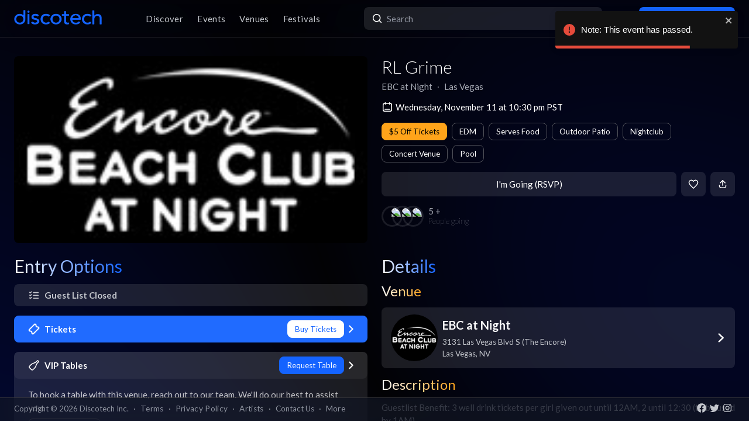

--- FILE ---
content_type: text/html; charset=utf-8
request_url: https://app.discotech.me/events/3368013-rl-grime-at-ebc-at-night
body_size: 12608
content:
<!DOCTYPE html><html lang="en" class="__variable_8fb32a font-sans"><head><meta charSet="utf-8"/><meta name="viewport" content="width=device-width, initial-scale=1, maximum-scale=1"/><link rel="preload" as="image" href="https://d3nxoulyw7bc8u.cloudfront.net/images/venue/32/c847da24-b6f6-4b43-8951-5e92d5a564b5.jpg" fetchPriority="high"/><link rel="stylesheet" href="/_next/static/css/81d670874da57d84.css" data-precedence="next"/><link rel="stylesheet" href="/_next/static/css/095a328da6175fb2.css" data-precedence="next"/><link rel="stylesheet" href="/_next/static/css/fed8ae7aeb16de69.css" data-precedence="next"/><link rel="stylesheet" href="/_next/static/css/3f6d283c2a447792.css" data-precedence="next"/><link rel="stylesheet" href="/_next/static/css/6b3753b058a780d9.css" data-precedence="next"/><link rel="stylesheet" href="/_next/static/css/c5b73f14d49e9247.css" data-precedence="next"/><link rel="stylesheet" href="/_next/static/css/431944509084d071.css" data-precedence="next"/><link rel="stylesheet" href="/_next/static/css/26a1a5c22ee4e247.css" data-precedence="next"/><link rel="preload" as="script" fetchPriority="low" href="/_next/static/chunks/webpack-b4d57e4cab7aed0c.js"/><script src="/_next/static/chunks/fd9d1056-8dad740cb97b2cc9.js" async=""></script><script src="/_next/static/chunks/396464d2-88ed93eab28fe9ec.js" async=""></script><script src="/_next/static/chunks/5526-1884fcea5d5272ad.js" async=""></script><script src="/_next/static/chunks/main-app-e08f2cbd203e5de7.js" async=""></script><script src="/_next/static/chunks/app/events/%5Bid%5D/loading-83f07899f5ce1967.js" async=""></script><script src="/_next/static/chunks/dc112a36-13217b3351317b65.js" async=""></script><script src="/_next/static/chunks/1772-4d7f9787c32a7d17.js" async=""></script><script src="/_next/static/chunks/7882-9ca0d4ce9645bfc0.js" async=""></script><script src="/_next/static/chunks/app/global-error-d4af6e719460b0d2.js" async=""></script><script src="/_next/static/chunks/2261-6ec41be541a17b8e.js" async=""></script><script src="/_next/static/chunks/app/events/%5Bid%5D/layout-3b52a533f61ea350.js" async=""></script><script src="/_next/static/chunks/b536a0f1-24ef6339dc4df271.js" async=""></script><script src="/_next/static/chunks/6195-f468e998cd83a337.js" async=""></script><script src="/_next/static/chunks/9501-0778c991d149224b.js" async=""></script><script src="/_next/static/chunks/605-92323745e338c833.js" async=""></script><script src="/_next/static/chunks/3464-4281f3ae3600dd4d.js" async=""></script><script src="/_next/static/chunks/7061-b143f3d3d6b8f327.js" async=""></script><script src="/_next/static/chunks/477-5788108bbbee68ca.js" async=""></script><script src="/_next/static/chunks/3977-a814966016072b42.js" async=""></script><script src="/_next/static/chunks/668-16877d28728f3b45.js" async=""></script><script src="/_next/static/chunks/2932-e4c35528a532982d.js" async=""></script><script src="/_next/static/chunks/app/layout-904ec3b2c83bb033.js" async=""></script><script src="/_next/static/chunks/app/error-b6b875409e95e6c7.js" async=""></script><script src="/_next/static/chunks/app/not-found-868c594132ea7815.js" async=""></script><script src="/_next/static/chunks/97b211c4-20cd49dd48e33269.js" async=""></script><script src="/_next/static/chunks/6457-3e231d32496d3854.js" async=""></script><script src="/_next/static/chunks/7051-bce792c1a6682863.js" async=""></script><script src="/_next/static/chunks/3447-c5fc62a1f1a5486a.js" async=""></script><script src="/_next/static/chunks/1025-8678b239519b758c.js" async=""></script><script src="/_next/static/chunks/3394-b92ee9b5a540f892.js" async=""></script><script src="/_next/static/chunks/5598-a7459ad50458b322.js" async=""></script><script src="/_next/static/chunks/7350-a6df2de70d941444.js" async=""></script><script src="/_next/static/chunks/app/events/%5Bid%5D/page-1d8fc9ca99e5fb60.js" async=""></script><meta property="fb:app_id" content="492206150808073"/><meta name="apple-itunes-app" content="app-id=688089181"/><meta name="google-play-app" content="app-id=me.discotech"/><meta name="branch:deeplink:event_id" content="3368013"/><meta name="theme-color" content="#020206"/><title>RL Grime at EBC at Night - Wednesday, Nov 11 2015 | Discotech</title><meta name="description" content="Buy tickets, bottle service &amp; guest list for RL Grime at EBC at Night in Las Vegas"/><link rel="manifest" href="/manifest.webmanifest" crossorigin="use-credentials"/><meta name="robots" content="index, follow"/><meta name="googlebot" content="index, follow, max-video-preview:-1, max-image-preview:large, max-snippet:-1"/><link rel="canonical" href="https://app.discotech.me/events/3368013-rl-grime-at-ebc-at-night"/><meta property="og:title" content="RL Grime at EBC at Night - Wednesday, Nov 11 2015 | Discotech"/><meta property="og:description" content="Buy tickets, bottle service &amp; guest list for RL Grime at EBC at Night in Las Vegas"/><meta property="og:url" content="https://app.discotech.me/events/3368013-rl-grime-at-ebc-at-night"/><meta property="og:site_name" content="Discotech"/><meta property="og:locale" content="en_US"/><meta property="og:image" content="https://d3nxoulyw7bc8u.cloudfront.net/images/venue/32/c847da24-b6f6-4b43-8951-5e92d5a564b5.jpg"/><meta property="og:type" content="website"/><meta name="twitter:card" content="summary_large_image"/><meta name="twitter:title" content="RL Grime at EBC at Night - Wednesday, Nov 11 2015 | Discotech"/><meta name="twitter:description" content="Buy tickets, bottle service &amp; guest list for RL Grime at EBC at Night in Las Vegas"/><meta name="twitter:image" content="https://d3nxoulyw7bc8u.cloudfront.net/images/venue/32/c847da24-b6f6-4b43-8951-5e92d5a564b5.jpg"/><link rel="icon" href="/favicon.ico" type="image/x-icon" sizes="48x48"/><link rel="icon" href="/icon.png?3876cd52b5e40295" type="image/png" sizes="180x180"/><link rel="apple-touch-icon" href="/apple-icon.png?3876cd52b5e40295" type="image/png" sizes="180x180"/><meta name="next-size-adjust"/><script type="application/ld+json">{"@context":"https://schema.org","@type":"WebSite","name":"Discotech","url":"https://app.discotech.me","potentialAction":{"@type":"SearchAction","target":"https://app.discotech.me/search?q={search_term_string}","query-input":"required name=search_term_string"}}</script><script type="application/ld+json">{"@context":"https://schema.org","@type":"Organization","name":"Discotech","url":"https://app.discotech.me","logo":"https://app.discotech.me/static/discotech_icon_128.png","email":"reservations@discotech.me","sameAs":["https://www.facebook.com/discotechapp","https://www.instagram.com/discotechapp/","https://twitter.com/discotechapp","https://www.discotech.me","https://help.discotech.me","https://www.threads.net/@discotechapp","https://www.tiktok.com/@discotechapp"]}</script><script type="application/ld+json">{"@context":"https://schema.org/","@type":["MobileApplication","WebApplication"],"name":"Discotech","operatingSystem":["IOS","ANDROID"],"applicationCategory":"LifestyleApplication","downloadUrl":["https://apps.apple.com/us/app/discotech-nightlife/id688089181","https://play.google.com/store/apps/details?id=me.discotech"],"offers":{"@type":"Offer","price":"0"},"aggregateRating":{"@type":"AggregateRating","ratingValue":"4.9","ratingCount":"8293"}}</script><script src="/_next/static/chunks/polyfills-42372ed130431b0a.js" noModule=""></script></head><body><!--$--><main class="layout_pageContent__mUG2U"><div class="w-full lg:mb-[2.5rem] style_canvasContainer__jhvbt p-0"></div><div class="w-full fixed top-0 border-b border-gray-950 hidden lg:flex z-[1398] px-3 md:px-6 style_navigation__sGx4P"><div class="flex items-center justify-between w-full"><a href="/"><div class="style_logoWrapper__MqlV5"><img alt="Discotech Logo" loading="lazy" width="150" height="35" decoding="async" data-nimg="1" class="style_logo__f8E50 style_blueLogo__W2F9L" style="color:transparent" src="/assets/images/discotech-blue-logo.png"/><img alt="Discotech Logo" loading="lazy" width="150" height="35" decoding="async" data-nimg="1" class="style_logo__f8E50 style_whiteLogo__UnVzN" style="color:transparent" src="/assets/images/discotech-white-logo.png"/></div></a><nav><ul><a class="text-light" href="/undefined/discover"><li class="tracking-wide relative">Discover</li></a><a class="text-light" href="/undefined/events"><li class="tracking-wide relative">Events</li></a><a class="text-light" href="/undefined/venues"><li class="tracking-wide relative">Venues</li></a><a class="text-light" href="/undefined/festivals"><li class="tracking-wide relative">Festivals</li></a></ul></nav><form class="relative my-0 my-md-4 w-[33%]" method="post"><div class="style_search__G7Kmk relative w-full flex justify-center items-center rounded-lg glow-on-hover z-[3000]"><img alt="main-search-icon" loading="lazy" width="20" height="20" decoding="async" data-nimg="1" class="absolute left-0 ml-3" style="color:transparent" src="/assets/icons/main-search.svg"/><input type="text" placeholder="Search" class="w-full"/></div></form><div><a target="" class="style_default__1lMFE style_primary__RImTA style_medium__jL8q4 style_noRightMargin__5EE4h min-w-[42px] mb-0" href="/login"><span class="flex items-center"><img alt="Filter Icon" loading="lazy" width="20" height="20" decoding="async" data-nimg="1" style="color:transparent" src="/assets/icons/user-profile.svg"/><span class="px-2">Log In / Sign Up</span></span></a></div></div></div><div><!--$--><script type="application/ld+json">{"@context":"https://schema.org/","@type":"MusicEvent","description":"Guestlist Benefit: 3 well drink tickets per girl given out until 12AM, 2 until 12:30 (to be used by 1AM)","eventAttendanceMode":"https://schema.org/OfflineEventAttendanceMode","eventStatus":"https://schema.org/EventScheduled","image":"https://d3nxoulyw7bc8u.cloudfront.net/images/venue/32/c847da24-b6f6-4b43-8951-5e92d5a564b5.jpg","location":{"@context":"https://schema.org/","@id":"https://app.discotech.me/las-vegas/ebc-at-night","@type":"LocalBusiness","address":{"@type":"PostalAddress","addressCountry":"US","addressLocality":"Las Vegas","addressRegion":"NV","postalCode":"89109","streetAddress":"3131 Las Vegas Blvd S (The Encore)"},"geo":{"@type":"GeoCoordinates","latitude":36.129178,"longitude":-115.165813},"image":"https://images.discotech.me/venue/32/51e91d61-3d16-4d90-82d6-156649c20b81.gif","name":"EBC at Night","priceRange":"$$$","url":"https://app.discotech.me/las-vegas/ebc-at-night"},"name":"RL Grime","offers":[],"startDate":"2015-11-11T22:30:00-08:00","url":"https://app.discotech.me/events/3368013-rl-grime-at-ebc-at-night","performer":null,"organizer":{"@type":"Organization","name":"EBC at Night","url":"https://app.discotech.me/las-vegas/ebc-at-night"}}</script><script type="application/ld+json">{"@context":"https://schema.org","@type":"BreadcrumbList","itemListElement":[{"@type":"ListItem","position":1,"item":{"@id":"/","name":"Discotech"}},{"@type":"ListItem","position":2,"item":{"@id":"/las-vegas","name":"Las Vegas"}},{"@type":"ListItem","position":3,"item":{"@id":"/las-vegas/ebc-at-night","name":"EBC at Night"}},{"@type":"ListItem","position":4,"item":{"@id":"/events/3368013-rl-grime-at-ebc-at-night","name":"RL Grime","image":"https://d3nxoulyw7bc8u.cloudfront.net/images/venue/32/c847da24-b6f6-4b43-8951-5e92d5a564b5.jpg"}}]}</script><div class="max-w-screen-xl mx-auto w-full lg:mb-[2.5rem] pb-28 lg:py-8"><div><div class="rounded-lg px-0 flex w-full"><div class="relative hidden lg:block w-[calc(50%-2.25rem)] ml-6 mr-3" style="height:20rem"><div class="h-full flex cursor-pointer"><img alt="Main Image" fetchPriority="high" decoding="async" data-nimg="fill" class="hidden lg:block rounded-lg object-cover" style="position:absolute;height:100%;width:100%;left:0;top:0;right:0;bottom:0;color:transparent" src="https://d3nxoulyw7bc8u.cloudfront.net/images/venue/32/c847da24-b6f6-4b43-8951-5e92d5a564b5.jpg"/></div></div><div class="hidden lg:flex lg:flex-col lg:w-1/2 mt-4 lg:mt-0 pl-3 pr-6"><div class=""><div class="flex-1 flex flex-col justify-end mr-3"><h1 class="hidden lg:block font-light mb-2 leading-tight">RL Grime</h1><div class="flex"><div class="flex"><p class="whitespace-nowrap mb-0 leading-none">EBC at Night</p><p class="mx-2 mb-0 leading-none">∙</p></div><div class="flex"><p class="whitespace-nowrap mb-0 leading-none">Las Vegas</p></div></div><span class="flex mt-4 items-center"><img alt="main-search-icon" loading="lazy" width="20" height="20" decoding="async" data-nimg="1" style="color:transparent" src="/assets/icons/date-calendar.svg"/><h5 class="mb-0 ml-1">Wednesday, November 11 at 10:30 pm PST</h5></span><div class="flex lg:flex-wrap mt-2"><!--$--><div class="style_entryOptionsTag__wjBVB rounded-lg flex items-center text-center leading-tight bg-warning border border-warning text-black mr-2 mt-2">$5 Off Tickets</div><!--/$--><!--$--><div class="style_entryOptionsTag__wjBVB rounded-lg flex items-center text-center leading-tight border border-gray-dark text-white mr-2 mt-2">EDM</div><!--/$--><!--$--><div class="style_entryOptionsTag__wjBVB rounded-lg flex items-center text-center leading-tight border border-gray-dark text-white mr-2 mt-2">Serves Food</div><!--/$--><!--$--><div class="style_entryOptionsTag__wjBVB rounded-lg flex items-center text-center leading-tight border border-gray-dark text-white mr-2 mt-2">Outdoor Patio</div><!--/$--><!--$--><div class="style_entryOptionsTag__wjBVB rounded-lg flex items-center text-center leading-tight border border-gray-dark text-white mr-2 mt-2">Nightclub</div><!--/$--><!--$--><div class="style_entryOptionsTag__wjBVB rounded-lg flex items-center text-center leading-tight border border-gray-dark text-white mr-2 mt-2">Concert Venue</div><!--/$--><!--$--><div class="style_entryOptionsTag__wjBVB rounded-lg flex items-center text-center leading-tight border border-gray-dark text-white mt-2">Pool</div><!--/$--></div></div><div><div class="flex justify-end mt-4"><button class="style_default__1lMFE style_noRightMargin__5EE4h min-w-[6rem] flex-1">I&#x27;m Going (RSVP)</button><span class="style_default__1lMFE min-w-[42px] lg:ml-2"><img alt="Filter Icon" loading="lazy" width="18" height="18" decoding="async" data-nimg="1" style="color:transparent" src="/assets/icons/heart-outline.svg"/></span><span class="style_default__1lMFE style_noRightMargin__5EE4h min-w-[42px]"><img alt="Filter Icon" loading="lazy" width="18" height="18" decoding="async" data-nimg="1" style="color:transparent" src="/assets/icons/share.svg"/></span></div><div class="flex items-center style_avatars__Bnxir ml-2 lg:ml-0 lg:mt-4 lg:flex-1"><div class="style_expanded__3G9h2"><span class="style_avatar__nrY14"><img alt="friends-image" loading="lazy" width="36" height="36" decoding="async" data-nimg="1" style="color:transparent" src="https://picsum.photos/80"/></span><span class="style_avatar__nrY14"><img alt="friends-image" loading="lazy" width="36" height="36" decoding="async" data-nimg="1" style="color:transparent" src="https://picsum.photos/70"/></span><span class="style_avatar__nrY14"><img alt="friends-image" loading="lazy" width="36" height="36" decoding="async" data-nimg="1" style="color:transparent" src="https://picsum.photos/75"/></span></div><p class="undefined undefined mb-0 leading-none">5 +<span class="style_text__wsT9r">People going</span></p></div></div></div></div></div><div class="relative block lg:hidden rounded-lg px-0"><div class="relative block lg:hidden pb-3 border-b border-gray-dark w-screen" style="min-height:18rem"><div class="style_backgroundImageWrapper__tXVWW"><img alt="Primary Image" fetchPriority="high" decoding="async" data-nimg="fill" class="block lg:hidden object-cover" style="position:absolute;height:100%;width:100%;left:0;top:0;right:0;bottom:0;color:transparent" src="https://d3nxoulyw7bc8u.cloudfront.net/images/venue/32/c847da24-b6f6-4b43-8951-5e92d5a564b5.jpg"/></div><!--$--><div class="block lg:hidden"><div style="height:3rem;width:100%;margin-left:-0.75rem"></div><div class="w-full flex h-[3rem] lg:none justify-between items-center py-2 bg-black/75 absolute top-0 px-3 z-10"><div class="flex" style="height:24px;width:24px"><img alt="go-back" loading="lazy" width="10" height="10" decoding="async" data-nimg="1" class="object-contain" style="color:transparent" src="/assets/icons/chevron-left.svg"/></div><a href="/"><img alt="Discotech Logo" loading="lazy" width="120" height="2" decoding="async" data-nimg="1" style="color:transparent" src="/assets/images/discotech-white-logo.png"/></a><img alt="Search" loading="lazy" width="20" height="20" decoding="async" data-nimg="1" style="color:transparent" src="/assets/icons/search.svg"/></div></div><!--/$--><div class="absolute bottom-0 flex w-full flex-col"><div class="style_meta__CXcMz flex flex-col flex-1 p-3"><h2 class="pr-3 mb-2 leading-tight">RL Grime</h2><div class="flex flex-wrap"><div class=""><p class="whitespace-nowrap leading-none mb-0">EBC at Night</p><p class="mb-0 leading-none">∙</p></div><div class=""><p class="whitespace-nowrap leading-none mb-0">Las Vegas</p></div></div></div><div class="flex pr-3 pb-3 items-end"><div class="flex flex-1 pl-3 pr-2"><button class="style_default__1lMFE style_noRightMargin__5EE4h min-w-[6rem] flex-1">I&#x27;m Going (RSVP)</button><div class="flex items-center style_avatars__Bnxir ml-2 lg:ml-0 lg:mt-4 lg:flex-1"><div class="style_expanded__3G9h2"><span class="style_avatar__nrY14"><img alt="friends-image" loading="lazy" width="36" height="36" decoding="async" data-nimg="1" style="color:transparent" src="https://picsum.photos/80"/></span><span class="style_avatar__nrY14"><img alt="friends-image" loading="lazy" width="36" height="36" decoding="async" data-nimg="1" style="color:transparent" src="https://picsum.photos/70"/></span><span class="style_avatar__nrY14"><img alt="friends-image" loading="lazy" width="36" height="36" decoding="async" data-nimg="1" style="color:transparent" src="https://picsum.photos/75"/></span></div><p class="undefined undefined mb-0 leading-none">5 +<span class="style_text__wsT9r">Going</span></p></div></div><span class="style_default__1lMFE min-w-[42px] lg:ml-2"><img alt="Filter Icon" loading="lazy" width="18" height="18" decoding="async" data-nimg="1" style="color:transparent" src="/assets/icons/heart-outline.svg"/></span><span class="style_default__1lMFE style_noRightMargin__5EE4h min-w-[42px]"><img alt="Filter Icon" loading="lazy" width="18" height="18" decoding="async" data-nimg="1" style="color:transparent" src="/assets/icons/share.svg"/></span></div></div></div></div><div class="mt-3 lg:hidden"><span class="flex px-3 mb-2 items-center"><img alt="main-search-icon" loading="lazy" width="20" height="20" decoding="async" data-nimg="1" style="color:transparent" src="/assets/icons/date-calendar.svg"/><h5 class="mb-0 ml-1">Wednesday, November 11 at 10:30 pm PST</h5></span><div class="flex px-3 overflow-auto remove-scrollbar whitespace-nowrap"><!--$--><div class="style_entryOptionsTag__wjBVB rounded-lg flex items-center text-center leading-tight bg-warning border border-warning text-black mr-2">$5 Off Tickets</div><!--/$--><!--$--><div class="style_entryOptionsTag__wjBVB rounded-lg flex items-center text-center leading-tight border border-gray-dark text-white mr-2">EDM</div><!--/$--><!--$--><div class="style_entryOptionsTag__wjBVB rounded-lg flex items-center text-center leading-tight border border-gray-dark text-white mr-2">Serves Food</div><!--/$--><!--$--><div class="style_entryOptionsTag__wjBVB rounded-lg flex items-center text-center leading-tight border border-gray-dark text-white mr-2">Outdoor Patio</div><!--/$--><!--$--><div class="style_entryOptionsTag__wjBVB rounded-lg flex items-center text-center leading-tight border border-gray-dark text-white mr-2">Nightclub</div><!--/$--><!--$--><div class="style_entryOptionsTag__wjBVB rounded-lg flex items-center text-center leading-tight border border-gray-dark text-white mr-2">Concert Venue</div><!--/$--><!--$--><div class="style_entryOptionsTag__wjBVB rounded-lg flex items-center text-center leading-tight border border-gray-dark text-white">Pool</div><!--/$--></div></div><div class="flex lg:mt-6"><div class="w-full md:w-6/12 hidden lg:block pl-6 pr-3"><div class="flex justify-between items-start mb-4"><h1 class="mb-0 text-2xl lg:text-3xl font-normal leading-none"><span class="style_mainTitle__ifxO0 style_gradientToBlue__86lFm">Entry Options</span></h1></div><div class="mt-4"><div><div class="rounded-lg mb-3 md:mb-4 glow-on-hover" style="cursor:pointer;background-color:rgba(255, 255, 255, .10)"><div><div class="flex flex-col"><div class="flex justify-between items-center bg-white bg-opacity-5 rounded-lg px-4 lg:px-6 py-2"><div class="flex"><img alt="Guest List " loading="lazy" width="20" height="20" decoding="async" data-nimg="1" class="" style="color:transparent;margin-right:0.5rem" src="/assets/icons/guest-list.svg"/><h5 class="m-0 font-bold text-white">Guest List </h5></div><div class="flex"><div><div class="style_entryOptionsTag__wjBVB rounded-lg flex items-center text-center leading-tight bg-primary border border-primary text-black">Book Now</div></div><img alt="right-chevron" loading="lazy" width="8" height="8" decoding="async" data-nimg="1" class="ml-2" style="color:transparent" src="/assets/icons/chevron-right.svg"/></div></div></div></div></div><div class="rounded-lg mb-3 md:mb-4 glow-on-hover" style="cursor:pointer;background-color:rgba(20, 99, 255, 1)"><div><div class="flex flex-col"><div class="flex justify-between items-center bg-white bg-opacity-5 rounded-lg px-4 lg:px-6 py-2"><div class="flex"><img alt="Tickets" loading="lazy" width="20" height="20" decoding="async" data-nimg="1" class="" style="color:transparent;margin-right:0.5rem" src="/assets/icons/tickets.svg"/><h5 class="m-0 font-bold text-white">Tickets</h5></div><div class="flex"><div><div class="style_entryOptionsTag__wjBVB rounded-lg flex items-center text-center leading-tight bg-white border border-white text-primary">Buy Tickets</div></div><img alt="right-chevron" loading="lazy" width="8" height="8" decoding="async" data-nimg="1" class="ml-2" style="color:transparent" src="/assets/icons/chevron-right.svg"/></div></div></div></div></div><div class="rounded-lg mb-3 md:mb-4 glow-on-hover" style="cursor:pointer;background-color:rgba(255, 255, 255, .10)"><div><div class="flex flex-col"><div class="flex justify-between items-center bg-white bg-opacity-5 rounded-lg px-4 lg:px-6 py-2"><div class="flex"><img alt="VIP Tables" loading="lazy" width="20" height="20" decoding="async" data-nimg="1" class="" style="color:transparent;margin-right:0.5rem" src="/assets/icons/bottle-service.svg"/><h5 class="m-0 font-bold text-white">VIP Tables</h5></div><div class="flex"><div><div class="style_entryOptionsTag__wjBVB rounded-lg flex items-center text-center leading-tight bg-primary border border-primary text-black">Book Now</div></div><img alt="right-chevron" loading="lazy" width="8" height="8" decoding="async" data-nimg="1" class="ml-2" style="color:transparent" src="/assets/icons/chevron-right.svg"/></div></div></div></div></div></div></div></div><div class="w-full md:w-6/12 hidden lg:block pl-3 pr-6"><h1 class="text-2xl lg:text-3xl font-normal leading-none"><span class="style_mainTitle__ifxO0 style_gradientToBlue__86lFm">Details</span></h1><div><div class="mb-4"><h1 class="text-xl lg:text-2xl font-normal leading-none"><span class="style_mainTitle__ifxO0 style_gradientToOrange__ZRHxJ">Venue</span></h1><a href="/las-vegas/ebc-at-night"><span class="block bg-white bg-opacity-10 rounded-lg p-3 lg:px-4 glow-on-hover"><div class="flex items-center"><div class="flex items-center w-full"><div class="mr-2"><img alt="Venue Logo" loading="lazy" width="80" height="80" decoding="async" data-nimg="1" class="rounded-full h-[80px] object-cover" style="color:transparent" src="https://images.discotech.me/venue/32/c847da24-b6f6-4b43-8951-5e92d5a564b5.jpg?auto=format&amp;width=240&amp;height=240&amp;q=45&amp;fit=fill&amp;fill=blur"/></div><div class="flex-1 flex-col justify-center mr-2"><h3 class="mb-1">EBC at Night</h3><div class="text-light text-sm"><div>3131 Las Vegas Blvd S (The Encore)</div><div>Las Vegas<!-- -->, <!-- -->NV</div></div></div></div><div class="w-4 h-4 relative"><img alt="Open Venue In Map" loading="lazy" decoding="async" data-nimg="fill" style="position:absolute;height:100%;width:100%;left:0;top:0;right:0;bottom:0;color:transparent" src="/assets/icons/chevron-right.svg"/></div></div></span></a></div><div class="mt-3 md:mt-4"><h1 class="text-xl lg:text-2xl font-normal leading-none"><span class="style_mainTitle__ifxO0 style_gradientToOrange__ZRHxJ">Description</span></h1><div class="my-3 text-light whitespace-pre-wrap overflow-x-auto">Guestlist Benefit: 3 well drink tickets per girl given out until 12AM, 2 until 12:30 (to be used by 1AM)</div></div></div></div></div><div class=""></div></div></div><!--/$--></div><div class="fixed bottom-0 w-full z-10"><div class="hidden lg:block px-3 lg:px-6 style_copyright__ORXHr"><div class="flex"><div class="flex items-center"><div class="text-gray text-sm py-2">Copyright © <!-- -->2026<!-- --> Discotech Inc.<span class="px-2">·</span><a class="text-sm tracking-wide transition-colors duration-300 hover:text-white text-gray text-gray hover:text-white" href="/terms">Terms</a><span class="px-2">·</span><a class="text-sm tracking-wide transition-colors duration-300 hover:text-white text-gray hover:text-white" href="/privacy_policy">Privacy Policy</a><span class="px-2">·</span><a class="text-sm tracking-wide transition-colors duration-300 hover:text-white text-gray text-gray hover:text-white" href="/artists">Artists</a><span class="px-2">·</span><span class="text-gray hover:text-white" role="button">Contact Us</span><span class="px-2">·</span><a class="text-sm tracking-wide transition-colors duration-300 hover:text-white text-gray text-gray hover:text-white" href="/resources">More</a></div></div><div class="py-2 flex-1 style_socialIcons__Fgbdq"><a href="https://www.facebook.com/discotechapp" target="_blank" class="me-1"><img alt="Connect With Us on Facebook!" loading="lazy" width="18" height="18" decoding="async" data-nimg="1" style="color:transparent" src="/assets/icons/footer-facebook.svg"/></a><a href="https://twitter.com/discotechapp" target="_blank" class="me-1"><img alt="Tweet @ Us!" loading="lazy" width="18" height="18" decoding="async" data-nimg="1" style="color:transparent" src="/assets/icons/footer-twitter.svg"/></a><a href="https://www.instagram.com/discotechapp/" target="_blank" class="me-1"><img alt="Follow Us on Instagram!" loading="lazy" width="18" height="18" decoding="async" data-nimg="1" style="color:transparent" src="/assets/icons/footer-insta.svg"/></a></div></div></div></div><div class="max-w-screen-xl mx-auto w-full lg:mb-[2.5rem]"><nav class="flex lg:hidden justify-center pt-2 style_footer__F_mXu"><ul class="style_iconContainer__3XmvD"><a class="style_link__P_lSn" href="/undefined/discover"><div class="style_item__F7Zap"><div class="w-8 h-8 relative"><img alt="main-Discover-icon" loading="lazy" decoding="async" data-nimg="fill" class="fill object-center object-contain" style="position:absolute;height:100%;width:100%;left:0;top:0;right:0;bottom:0;color:transparent" src="/assets/icons/home-icon.svg"/></div>Discover</div></a><a class="style_link__P_lSn" href="/undefined/events"><div class="style_item__F7Zap style_active__SZBUr"><div class="w-8 h-8 relative"><img alt="main-Events-icon" loading="lazy" decoding="async" data-nimg="fill" class="fill object-center object-contain" style="position:absolute;height:100%;width:100%;left:0;top:0;right:0;bottom:0;color:transparent" src="/assets/icons/events-icon-active.svg"/></div>Events</div></a><a class="style_link__P_lSn" href="/login"><div class="style_item__F7Zap"><div class="w-8 h-8 relative"><img alt="main-Login-icon" loading="lazy" decoding="async" data-nimg="fill" class="fill object-center object-contain" style="position:absolute;height:100%;width:100%;left:0;top:0;right:0;bottom:0;color:transparent" src="/assets/icons/you-icon.svg"/></div>Login</div></a><a class="style_link__P_lSn" href="/undefined/venues"><div class="style_item__F7Zap"><div class="w-8 h-8 relative"><img alt="main-Venues-icon" loading="lazy" decoding="async" data-nimg="fill" class="fill object-center object-contain" style="position:absolute;height:100%;width:100%;left:0;top:0;right:0;bottom:0;color:transparent" src="/assets/icons/venues-icon.svg"/></div>Venues</div></a><a class="style_link__P_lSn" href="/undefined/festivals"><div class="style_item__F7Zap"><div class="w-8 h-8 relative"><img alt="main-Festivals-icon" loading="lazy" decoding="async" data-nimg="fill" class="fill object-center object-contain" style="position:absolute;height:100%;width:100%;left:0;top:0;right:0;bottom:0;color:transparent" src="/assets/icons/festivals-icon.svg"/></div>Festivals</div></a></ul></nav></div><div class="Toastify"></div><!--$--><!--/$--></main><!--/$--><script src="/_next/static/chunks/webpack-b4d57e4cab7aed0c.js" async=""></script><script>(self.__next_f=self.__next_f||[]).push([0]);self.__next_f.push([2,null])</script><script>self.__next_f.push([1,"1:HL[\"/_next/static/media/155cae559bbd1a77-s.p.woff2\",\"font\",{\"crossOrigin\":\"\",\"type\":\"font/woff2\"}]\n2:HL[\"/_next/static/media/4de1fea1a954a5b6-s.p.woff2\",\"font\",{\"crossOrigin\":\"\",\"type\":\"font/woff2\"}]\n3:HL[\"/_next/static/media/55c20a7790588da9-s.p.woff2\",\"font\",{\"crossOrigin\":\"\",\"type\":\"font/woff2\"}]\n4:HL[\"/_next/static/media/6d664cce900333ee-s.p.woff2\",\"font\",{\"crossOrigin\":\"\",\"type\":\"font/woff2\"}]\n5:HL[\"/_next/static/media/7ff6869a1704182a-s.p.woff2\",\"font\",{\"crossOrigin\":\"\",\"type\":\"font/woff2\"}]\n6:HL[\"/_next/static/css/81d670874da57d84.css\",\"style\"]\n7:HL[\"/_next/static/css/095a328da6175fb2.css\",\"style\"]\n8:HL[\"/_next/static/css/fed8ae7aeb16de69.css\",\"style\"]\n9:HL[\"/_next/static/css/3f6d283c2a447792.css\",\"style\"]\na:HL[\"/_next/static/css/6b3753b058a780d9.css\",\"style\"]\nb:HL[\"/_next/static/css/c5b73f14d49e9247.css\",\"style\"]\nc:HL[\"/_next/static/css/431944509084d071.css\",\"style\"]\nd:HL[\"/_next/static/css/26a1a5c22ee4e247.css\",\"style\"]\n"])</script><script>self.__next_f.push([1,"e:I[12846,[],\"\"]\n12:I[42408,[\"7145\",\"static/chunks/app/events/%5Bid%5D/loading-83f07899f5ce1967.js\"],\"default\"]\n13:I[41208,[\"7145\",\"static/chunks/app/events/%5Bid%5D/loading-83f07899f5ce1967.js\"],\"default\"]\n14:I[9819,[\"7145\",\"static/chunks/app/events/%5Bid%5D/loading-83f07899f5ce1967.js\"],\"default\"]\n15:I[79409,[\"7145\",\"static/chunks/app/events/%5Bid%5D/loading-83f07899f5ce1967.js\"],\"TabProvider\"]\n16:I[97232,[\"7145\",\"static/chunks/app/events/%5Bid%5D/loading-83f07899f5ce1967.js\"],\"default\"]\n17:I[44084,[\"7145\",\"static/chunks/app/events/%5Bid%5D/loading-83f07899f5ce1967.js\"],\"default\"]\n18:I[53041,[\"7145\",\"static/chunks/app/events/%5Bid%5D/loading-83f07899f5ce1967.js\"],\"default\"]\n19:I[45280,[\"7145\",\"static/chunks/app/events/%5Bid%5D/loading-83f07899f5ce1967.js\"],\"default\"]\n1a:I[83657,[\"7145\",\"static/chunks/app/events/%5Bid%5D/loading-83f07899f5ce1967.js\"],\"default\"]\n1b:I[66514,[\"7145\",\"static/chunks/app/events/%5Bid%5D/loading-83f07899f5ce1967.js\"],\"default\"]\n1c:I[4707,[],\"\"]\n1d:I[36423,[],\"\"]\n20:I[57063,[\"4705\",\"static/chunks/dc112a36-13217b3351317b65.js\",\"1772\",\"static/chunks/1772-4d7f9787c32a7d17.js\",\"7882\",\"static/chunks/7882-9ca0d4ce9645bfc0.js\",\"6470\",\"static/chunks/app/global-error-d4af6e719460b0d2.js\"],\"default\"]\n21:[]\n"])</script><script>self.__next_f.push([1,"0:[\"$\",\"$Le\",null,{\"buildId\":\"54qzxmKe3oAHVndbqV8nO\",\"assetPrefix\":\"\",\"urlParts\":[\"\",\"events\",\"3368013-rl-grime-at-ebc-at-night\"],\"initialTree\":[\"\",{\"children\":[\"events\",{\"children\":[[\"id\",\"3368013-rl-grime-at-ebc-at-night\",\"d\"],{\"children\":[\"__PAGE__\",{}]}]}]},\"$undefined\",\"$undefined\",true],\"initialSeedData\":[\"\",{\"children\":[\"events\",{\"children\":[[\"id\",\"3368013-rl-grime-at-ebc-at-night\",\"d\"],{\"children\":[\"__PAGE__\",{},[[\"$Lf\",\"$L10\",null],null],null]},[[null,\"$L11\"],null],[[\"$\",\"$L12\",null,{\"className\":\"px-0 md:px-3 pb-28 lg:py-8\",\"children\":[\"$\",\"div\",null,{\"children\":[[\"$\",\"div\",null,{\"className\":\"rounded-lg px-0 flex w-full\",\"children\":[[\"$\",\"div\",null,{\"className\":\"relative hidden md:block w-[calc(50%-1.5rem)] mx-3\",\"style\":{\"height\":\"20rem\"},\"children\":[\"$\",\"$L13\",null,{\"height\":\"18rem\",\"className\":\"rounded-lg\"}]}],[\"$\",\"div\",null,{\"className\":\"hidden md:block md:w-1/2 md:mt-0 px-3 flex-1\",\"children\":[[\"$\",\"$L13\",null,{\"height\":\"2.3rem\",\"width\":\"20rem\",\"className\":\"mb-2\"}],[\"$\",\"$L13\",null,{\"height\":\"1.2rem\",\"width\":\"15rem\",\"className\":\"mb-2\"}],[\"$\",\"$L13\",null,{\"height\":\"1.2rem\",\"width\":\"20rem\",\"className\":\"mb-2\"}],[\"$\",\"$L13\",null,{\"width\":\"100%\",\"height\":\"1.8rem\"}]]}]]}],[\"$\",\"div\",null,{\"className\":\"relative block md:hidden rounded-lg px-0 h-[18rem]\",\"children\":[\"$\",\"$L13\",null,{\"className\":\"h-[18rem] absolute top-[-0.5rem]\"}]}],[\"$\",\"div\",null,{\"className\":\"flex\",\"children\":[[\"$\",\"$L14\",null,{\"className\":\"block md:hidden px-3\",\"children\":[\"$\",\"$L15\",null,{\"children\":[[\"$\",\"$L16\",null,{\"children\":[[\"$\",\"$L17\",null,{\"position\":1,\"children\":[\"$\",\"$L18\",null,{\"children\":[\"$\",\"$L19\",null,{\"title\":\"Entry Options\",\"textSizeClass\":\"text-base\",\"lightBlue\":true}]}]}],[\"$\",\"$L17\",null,{\"position\":2,\"children\":[\"$\",\"$L18\",null,{\"children\":[\"$\",\"$L19\",null,{\"title\":\"Details\",\"textSizeClass\":\"text-base\",\"lightBlue\":true}]}]}]]}],[\"$\",\"$L1a\",null,{\"children\":[[\"$\",\"$L1b\",null,{\"position\":1,\"children\":[\"$\",\"div\",null,{\"className\":\"mt-4\",\"children\":[\"$\",\"div\",null,{\"children\":[[\"$\",\"div\",\"mobile-cta-skeleton-0\",{\"className\":\"rounded-lg mb-3 md:mb-4 px-4 lg:px-6 py-4 grid relative\",\"style\":{\"minHeight\":\"6rem\",\"backgroundColor\":\"rgba(150, 150, 150, .15)\"},\"children\":[\"$\",\"div\",null,{\"className\":\"flex justify-between gap-x-2\",\"children\":[[\"$\",\"div\",null,{\"className\":\"flex flex-1 items-center pr-0\",\"children\":[\"$\",\"div\",null,{\"className\":\"flex flex-col\",\"children\":[[\"$\",\"div\",null,{\"className\":\"flex items-center mb-2\",\"children\":[\"$\",\"$L13\",null,{\"width\":\"8rem\"}]}],[\"$\",\"h5\",null,{\"className\":\"font-normal clamp2 m-0\",\"children\":[\"$\",\"$L13\",null,{\"width\":\"10rem\"}]}]]}]}],[\"$\",\"div\",null,{\"className\":\"flex items-center justify-end pr-0\",\"style\":{\"maxWidth\":\"50%\",\"marginBottom\":\"-0.25rem\"},\"children\":[\"$\",\"div\",null,{\"className\":\"flex flex-wrap sm:flex-row justify-end lg:items-end mr-5 md:mr-3\",\"children\":[\"$\",\"$L13\",null,{\"width\":\"6rem\",\"height\":\"2rem\",\"className\":\"rounded-lg ml-1\"}]}]}]]}]}],[\"$\",\"div\",\"mobile-cta-skeleton-1\",{\"className\":\"rounded-lg mb-3 md:mb-4 px-4 lg:px-6 py-4 grid relative\",\"style\":{\"minHeight\":\"6rem\",\"backgroundColor\":\"rgba(150, 150, 150, .15)\"},\"children\":[\"$\",\"div\",null,{\"className\":\"flex justify-between gap-x-2\",\"children\":[[\"$\",\"div\",null,{\"className\":\"flex flex-1 items-center pr-0\",\"children\":[\"$\",\"div\",null,{\"className\":\"flex flex-col\",\"children\":[[\"$\",\"div\",null,{\"className\":\"flex items-center mb-2\",\"children\":[\"$\",\"$L13\",null,{\"width\":\"8rem\"}]}],[\"$\",\"h5\",null,{\"className\":\"font-normal clamp2 m-0\",\"children\":[\"$\",\"$L13\",null,{\"width\":\"10rem\"}]}]]}]}],[\"$\",\"div\",null,{\"className\":\"flex items-center justify-end pr-0\",\"style\":{\"maxWidth\":\"50%\",\"marginBottom\":\"-0.25rem\"},\"children\":[\"$\",\"div\",null,{\"className\":\"flex flex-wrap sm:flex-row justify-end lg:items-end mr-5 md:mr-3\",\"children\":[\"$\",\"$L13\",null,{\"width\":\"6rem\",\"height\":\"2rem\",\"className\":\"rounded-lg ml-1\"}]}]}]]}]}],[\"$\",\"div\",\"mobile-cta-skeleton-2\",{\"className\":\"rounded-lg mb-3 md:mb-4 px-4 lg:px-6 py-4 grid relative\",\"style\":{\"minHeight\":\"6rem\",\"backgroundColor\":\"rgba(150, 150, 150, .15)\"},\"children\":[\"$\",\"div\",null,{\"className\":\"flex justify-between gap-x-2\",\"children\":[[\"$\",\"div\",null,{\"className\":\"flex flex-1 items-center pr-0\",\"children\":[\"$\",\"div\",null,{\"className\":\"flex flex-col\",\"children\":[[\"$\",\"div\",null,{\"className\":\"flex items-center mb-2\",\"children\":[\"$\",\"$L13\",null,{\"width\":\"8rem\"}]}],[\"$\",\"h5\",null,{\"className\":\"font-normal clamp2 m-0\",\"children\":[\"$\",\"$L13\",null,{\"width\":\"10rem\"}]}]]}]}],[\"$\",\"div\",null,{\"className\":\"flex items-center justify-end pr-0\",\"style\":{\"maxWidth\":\"50%\",\"marginBottom\":\"-0.25rem\"},\"children\":[\"$\",\"div\",null,{\"className\":\"flex flex-wrap sm:flex-row justify-end lg:items-end mr-5 md:mr-3\",\"children\":[\"$\",\"$L13\",null,{\"width\":\"6rem\",\"height\":\"2rem\",\"className\":\"rounded-lg ml-1\"}]}]}]]}]}]]}]}]}],[\"$\",\"$L1b\",null,{\"position\":2,\"children\":[\"$\",\"div\",null,{\"children\":[[\"$\",\"div\",null,{\"children\":[[\"$\",\"$L13\",null,{\"height\":\"2rem\",\"width\":\"8rem\",\"className\":\"mt-4 mb-3\"}],[\"$\",\"span\",null,{\"className\":\"block border border-gray-dark rounded-lg p-3 lg:px-4\",\"children\":[\"$\",\"div\",null,{\"className\":\"flex items-center\",\"children\":[\"$\",\"div\",null,{\"className\":\"flex w-full\",\"children\":[[\"$\",\"div\",null,{\"className\":\"h-20 w-20 mr-2 relative\",\"children\":[\"$\",\"$L13\",null,{\"className\":\"h-full w-full\",\"style\":{\"position\":\"absolute\",\"borderRadius\":9999}}]}],[\"$\",\"div\",null,{\"className\":\"flex flex-col w-full\",\"children\":[[\"$\",\"h3\",null,{\"className\":\"mb-1\",\"children\":[\"$\",\"$L13\",null,{\"width\":\"10rem\",\"containerClassName\":\"flex-1 leading-none \"}]}],[\"$\",\"$L13\",null,{\"width\":\"75%\",\"className\":\"mb-1\",\"containerClassName\":\"flex-1\"}],[\"$\",\"$L13\",null,{\"width\":\"75%\",\"className\":\"mb-1\"}]]}]]}]}]}]]}],[\"$\",\"div\",null,{\"className\":\"mt-0 overflow-hidden\",\"children\":[[\"$\",\"$L13\",null,{\"height\":\"2rem\",\"width\":\"8rem\",\"className\":\"mt-4 mb-3\"}],[\"$\",\"div\",null,{\"className\":\"flex\",\"children\":[[\"$\",\"div\",\"0\",{\"className\":\"flex flex-col mr-4\",\"children\":[[\"$\",\"div\",null,{\"className\":\"h-20 w-20 relative rounded-full\",\"children\":[\"$\",\"$L13\",null,{\"className\":\"h-full w-full\",\"style\":{\"position\":\"absolute\",\"borderRadius\":9999}}]}],[\"$\",\"p\",null,{\"className\":\"text-white text-center mt-2 mb-0\",\"children\":[\"$\",\"$L13\",null,{\"width\":\"4rem\"}]}]]}],[\"$\",\"div\",\"1\",{\"className\":\"flex flex-col mr-4\",\"children\":[[\"$\",\"div\",null,{\"className\":\"h-20 w-20 relative rounded-full\",\"children\":[\"$\",\"$L13\",null,{\"className\":\"h-full w-full\",\"style\":{\"position\":\"absolute\",\"borderRadius\":9999}}]}],[\"$\",\"p\",null,{\"className\":\"text-white text-center mt-2 mb-0\",\"children\":[\"$\",\"$L13\",null,{\"width\":\"4rem\"}]}]]}],[\"$\",\"div\",\"2\",{\"className\":\"flex flex-col mr-4\",\"children\":[[\"$\",\"div\",null,{\"className\":\"h-20 w-20 relative rounded-full\",\"children\":[\"$\",\"$L13\",null,{\"className\":\"h-full w-full\",\"style\":{\"position\":\"absolute\",\"borderRadius\":9999}}]}],[\"$\",\"p\",null,{\"className\":\"text-white text-center mt-2 mb-0\",\"children\":[\"$\",\"$L13\",null,{\"width\":\"4rem\"}]}]]}]]}]]}],[\"$\",\"div\",null,{\"children\":[[\"$\",\"$L13\",null,{\"height\":\"2rem\",\"width\":\"8rem\",\"className\":\"mt-4 mb-3\"}],[\"$\",\"div\",null,{\"className\":\"mb-3 text-light whitespace-pre-wrap overflow-x-auto\",\"children\":[\"$\",\"$L13\",null,{\"count\":3}]}]]}]]}]}]]}]]}]}],[[\"$\",\"$L14\",null,{\"md\":6,\"className\":\"hidden md:block px-3\",\"children\":[[\"$\",\"div\",null,{\"className\":\"flex justify-between items-center\",\"children\":[\"$\",\"$L19\",null,{\"title\":\"Entry Options\"}]}],[\"$\",\"div\",null,{\"className\":\"mt-4\",\"children\":[\"$\",\"div\",null,{\"children\":[[\"$\",\"div\",\"dt-cta-skeleton-0\",{\"className\":\"rounded-lg mb-3 md:mb-4 px-4 lg:px-6 py-4 grid relative\",\"style\":{\"minHeight\":\"6rem\",\"backgroundColor\":\"rgba(150, 150, 150, .15)\"},\"children\":[\"$\",\"div\",null,{\"className\":\"flex justify-between gap-x-2\",\"children\":[[\"$\",\"div\",null,{\"className\":\"flex flex-1 items-center pr-0\",\"children\":[\"$\",\"div\",null,{\"className\":\"flex flex-col\",\"children\":[[\"$\",\"div\",null,{\"className\":\"flex items-center mb-2\",\"children\":[\"$\",\"$L13\",null,{\"width\":\"8rem\"}]}],[\"$\",\"h5\",null,{\"className\":\"font-normal clamp2 m-0\",\"children\":[\"$\",\"$L13\",null,{\"width\":\"10rem\"}]}]]}]}],[\"$\",\"div\",null,{\"className\":\"flex items-center justify-end pr-0\",\"style\":{\"maxWidth\":\"50%\",\"marginBottom\":\"-0.25rem\"},\"children\":[\"$\",\"div\",null,{\"className\":\"flex flex-wrap sm:flex-row justify-end lg:items-end mr-5 md:mr-3\",\"children\":[\"$\",\"$L13\",null,{\"width\":\"6rem\",\"height\":\"2rem\",\"className\":\"rounded-lg ml-1\"}]}]}]]}]}],[\"$\",\"div\",\"dt-cta-skeleton-1\",{\"className\":\"rounded-lg mb-3 md:mb-4 px-4 lg:px-6 py-4 grid relative\",\"style\":{\"minHeight\":\"6rem\",\"backgroundColor\":\"rgba(150, 150, 150, .15)\"},\"children\":[\"$\",\"div\",null,{\"className\":\"flex justify-between gap-x-2\",\"children\":[[\"$\",\"div\",null,{\"className\":\"flex flex-1 items-center pr-0\",\"children\":[\"$\",\"div\",null,{\"className\":\"flex flex-col\",\"children\":[[\"$\",\"div\",null,{\"className\":\"flex items-center mb-2\",\"children\":[\"$\",\"$L13\",null,{\"width\":\"8rem\"}]}],[\"$\",\"h5\",null,{\"className\":\"font-normal clamp2 m-0\",\"children\":[\"$\",\"$L13\",null,{\"width\":\"10rem\"}]}]]}]}],[\"$\",\"div\",null,{\"className\":\"flex items-center justify-end pr-0\",\"style\":{\"maxWidth\":\"50%\",\"marginBottom\":\"-0.25rem\"},\"children\":[\"$\",\"div\",null,{\"className\":\"flex flex-wrap sm:flex-row justify-end lg:items-end mr-5 md:mr-3\",\"children\":[\"$\",\"$L13\",null,{\"width\":\"6rem\",\"height\":\"2rem\",\"className\":\"rounded-lg ml-1\"}]}]}]]}]}],[\"$\",\"div\",\"dt-cta-skeleton-2\",{\"className\":\"rounded-lg mb-3 md:mb-4 px-4 lg:px-6 py-4 grid relative\",\"style\":{\"minHeight\":\"6rem\",\"backgroundColor\":\"rgba(150, 150, 150, .15)\"},\"children\":[\"$\",\"div\",null,{\"className\":\"flex justify-between gap-x-2\",\"children\":[[\"$\",\"div\",null,{\"className\":\"flex flex-1 items-center pr-0\",\"children\":[\"$\",\"div\",null,{\"className\":\"flex flex-col\",\"children\":[[\"$\",\"div\",null,{\"className\":\"flex items-center mb-2\",\"children\":[\"$\",\"$L13\",null,{\"width\":\"8rem\"}]}],[\"$\",\"h5\",null,{\"className\":\"font-normal clamp2 m-0\",\"children\":[\"$\",\"$L13\",null,{\"width\":\"10rem\"}]}]]}]}],[\"$\",\"div\",null,{\"className\":\"flex items-center justify-end pr-0\",\"style\":{\"maxWidth\":\"50%\",\"marginBottom\":\"-0.25rem\"},\"children\":[\"$\",\"div\",null,{\"className\":\"flex flex-wrap sm:flex-row justify-end lg:items-end mr-5 md:mr-3\",\"children\":[\"$\",\"$L13\",null,{\"width\":\"6rem\",\"height\":\"2rem\",\"className\":\"rounded-lg ml-1\"}]}]}]]}]}]]}]}]]}],[\"$\",\"$L14\",null,{\"md\":6,\"className\":\"hidden md:block px-3\",\"children\":[[\"$\",\"$L19\",null,{\"title\":\"Details\"}],[\"$\",\"div\",null,{\"children\":[[\"$\",\"div\",null,{\"children\":[[\"$\",\"$L13\",null,{\"height\":\"2rem\",\"width\":\"8rem\",\"className\":\"mt-4 mb-3\"}],[\"$\",\"span\",null,{\"className\":\"block border border-gray-dark rounded-lg p-3 lg:px-4\",\"children\":[\"$\",\"div\",null,{\"className\":\"flex items-center\",\"children\":[\"$\",\"div\",null,{\"className\":\"flex w-full\",\"children\":[[\"$\",\"div\",null,{\"className\":\"h-20 w-20 mr-2 relative\",\"children\":[\"$\",\"$L13\",null,{\"className\":\"h-full w-full\",\"style\":{\"position\":\"absolute\",\"borderRadius\":9999}}]}],[\"$\",\"div\",null,{\"className\":\"flex flex-col w-full\",\"children\":[[\"$\",\"h3\",null,{\"className\":\"mb-1\",\"children\":[\"$\",\"$L13\",null,{\"width\":\"12rem\",\"containerClassName\":\"flex-1 leading-none \"}]}],[\"$\",\"$L13\",null,{\"width\":\"75%\",\"className\":\"mb-1\",\"containerClassName\":\"flex-1\"}],[\"$\",\"$L13\",null,{\"width\":\"75%\",\"className\":\"mb-1\"}]]}]]}]}]}]]}],[\"$\",\"div\",null,{\"className\":\"mt-0 overflow-hidden\",\"children\":[[\"$\",\"$L13\",null,{\"height\":\"2rem\",\"width\":\"8rem\",\"className\":\"mt-6 mb-3\"}],[\"$\",\"div\",null,{\"className\":\"flex\",\"children\":[[\"$\",\"div\",\"0\",{\"className\":\"flex flex-col mr-4\",\"children\":[[\"$\",\"div\",null,{\"className\":\"h-20 w-20 relative rounded-full\",\"children\":[\"$\",\"$L13\",null,{\"className\":\"h-full w-full\",\"style\":{\"position\":\"absolute\",\"borderRadius\":9999}}]}],[\"$\",\"p\",null,{\"className\":\"text-white text-center mt-2 mb-0\",\"children\":[\"$\",\"$L13\",null,{\"width\":\"4rem\"}]}]]}],[\"$\",\"div\",\"1\",{\"className\":\"flex flex-col mr-4\",\"children\":[[\"$\",\"div\",null,{\"className\":\"h-20 w-20 relative rounded-full\",\"children\":[\"$\",\"$L13\",null,{\"className\":\"h-full w-full\",\"style\":{\"position\":\"absolute\",\"borderRadius\":9999}}]}],[\"$\",\"p\",null,{\"className\":\"text-white text-center mt-2 mb-0\",\"children\":[\"$\",\"$L13\",null,{\"width\":\"4rem\"}]}]]}],[\"$\",\"div\",\"2\",{\"className\":\"flex flex-col mr-4\",\"children\":[[\"$\",\"div\",null,{\"className\":\"h-20 w-20 relative rounded-full\",\"children\":[\"$\",\"$L13\",null,{\"className\":\"h-full w-full\",\"style\":{\"position\":\"absolute\",\"borderRadius\":9999}}]}],[\"$\",\"p\",null,{\"className\":\"text-white text-center mt-2 mb-0\",\"children\":[\"$\",\"$L13\",null,{\"width\":\"4rem\"}]}]]}]]}]]}],[\"$\",\"div\",null,{\"children\":[[\"$\",\"$L13\",null,{\"height\":\"2rem\",\"width\":\"8rem\",\"className\":\"mt-6 mb-3\"}],[\"$\",\"div\",null,{\"className\":\"my-3 text-light whitespace-pre-wrap overflow-x-auto\",\"children\":[\"$\",\"$L13\",null,{\"count\":3}]}]]}]]}]]}]]]}]]}]}],[],[]]]},[null,[\"$\",\"$L1c\",null,{\"parallelRouterKey\":\"children\",\"segmentPath\":[\"children\",\"events\",\"children\"],\"error\":\"$undefined\",\"errorStyles\":\"$undefined\",\"errorScripts\":\"$undefined\",\"template\":[\"$\",\"$L1d\",null,{}],\"templateStyles\":\"$undefined\",\"templateScripts\":\"$undefined\",\"notFound\":\"$undefined\",\"notFoundStyles\":\"$undefined\"}]],null]},[[[[\"$\",\"link\",\"0\",{\"rel\":\"stylesheet\",\"href\":\"/_next/static/css/81d670874da57d84.css\",\"precedence\":\"next\",\"crossOrigin\":\"$undefined\"}],[\"$\",\"link\",\"1\",{\"rel\":\"stylesheet\",\"href\":\"/_next/static/css/095a328da6175fb2.css\",\"precedence\":\"next\",\"crossOrigin\":\"$undefined\"}],[\"$\",\"link\",\"2\",{\"rel\":\"stylesheet\",\"href\":\"/_next/static/css/fed8ae7aeb16de69.css\",\"precedence\":\"next\",\"crossOrigin\":\"$undefined\"}],[\"$\",\"link\",\"3\",{\"rel\":\"stylesheet\",\"href\":\"/_next/static/css/3f6d283c2a447792.css\",\"precedence\":\"next\",\"crossOrigin\":\"$undefined\"}],[\"$\",\"link\",\"4\",{\"rel\":\"stylesheet\",\"href\":\"/_next/static/css/6b3753b058a780d9.css\",\"precedence\":\"next\",\"crossOrigin\":\"$undefined\"}],[\"$\",\"link\",\"5\",{\"rel\":\"stylesheet\",\"href\":\"/_next/static/css/c5b73f14d49e9247.css\",\"precedence\":\"next\",\"crossOrigin\":\"$undefined\"}],[\"$\",\"link\",\"6\",{\"rel\":\"stylesheet\",\"href\":\"/_next/static/css/431944509084d071.css\",\"precedence\":\"next\",\"crossOrigin\":\"$undefined\"}],[\"$\",\"link\",\"7\",{\"rel\":\"stylesheet\",\"href\":\"/_next/static/css/26a1a5c22ee4e247.css\",\"precedence\":\"next\",\"crossOrigin\":\"$undefined\"}]],\"$L1e\"],null],null],\"couldBeIntercepted\":false,\"initialHead\":[null,\"$L1f\"],\"globalErrorComponent\":\"$20\",\"missingSlots\":\"$W21\"}]\n"])</script><script>self.__next_f.push([1,"22:I[11822,[\"2261\",\"static/chunks/2261-6ec41be541a17b8e.js\",\"3137\",\"static/chunks/app/events/%5Bid%5D/layout-3b52a533f61ea350.js\"],\"default\"]\n24:I[40809,[\"4705\",\"static/chunks/dc112a36-13217b3351317b65.js\",\"6689\",\"static/chunks/b536a0f1-24ef6339dc4df271.js\",\"2261\",\"static/chunks/2261-6ec41be541a17b8e.js\",\"1772\",\"static/chunks/1772-4d7f9787c32a7d17.js\",\"7882\",\"static/chunks/7882-9ca0d4ce9645bfc0.js\",\"6195\",\"static/chunks/6195-f468e998cd83a337.js\",\"9501\",\"static/chunks/9501-0778c991d149224b.js\",\"605\",\"static/chunks/605-92323745e338c833.js\",\"3464\",\"static/chunks/3464-4281f3ae3600dd4d.js\",\"7061\",\"static/chunks/7061-b143f3d3d6b8f327.js\",\"477\",\"static/chunks/477-5788108bbbee68ca.js\",\"3977\",\"static/chunks/3977-a814966016072b42.js\",\"668\",\"static/chunks/668-16877d28728f3b45.js\",\"2932\",\"static/chunks/2932-e4c35528a532982d.js\",\"3185\",\"static/chunks/app/layout-904ec3b2c83bb033.js\"],\"default\"]\n25:I[41208,[\"7145\",\"static/chunks/app/events/%5Bid%5D/loading-83f07899f5ce1967.js\"],\"SkeletonTheme\"]\n26:\"$Sreact.suspense\"\n27:I[12850,[\"4705\",\"static/chunks/dc112a36-13217b3351317b65.js\",\"6689\",\"static/chunks/b536a0f1-24ef6339dc4df271.js\",\"2261\",\"static/chunks/2261-6ec41be541a17b8e.js\",\"1772\",\"static/chunks/1772-4d7f9787c32a7d17.js\",\"7882\",\"static/chunks/7882-9ca0d4ce9645bfc0.js\",\"6195\",\"static/chunks/6195-f468e998cd83a337.js\",\"9501\",\"static/chunks/9501-0778c991d149224b.js\",\"605\",\"static/chunks/605-92323745e338c833.js\",\"3464\",\"static/chunks/3464-4281f3ae3600dd4d.js\",\"7061\",\"static/chunks/7061-b143f3d3d6b8f327.js\",\"477\",\"static/chunks/477-5788108bbbee68ca.js\",\"3977\",\"static/chunks/3977-a814966016072b42.js\",\"668\",\"static/chunks/668-16877d28728f3b45.js\",\"2932\",\"static/chunks/2932-e4c35528a532982d.js\",\"3185\",\"static/chunks/app/layout-904ec3b2c83bb033.js\"],\"LoadingProvider\"]\n28:I[13151,[\"4705\",\"static/chunks/dc112a36-13217b3351317b65.js\",\"6689\",\"static/chunks/b536a0f1-24ef6339dc4df271.js\",\"2261\",\"static/chunks/2261-6ec41be541a17b8e.js\",\"1772\",\"static/chunks/1772-4d7f9787c32a7d17.js\",\"7882\",\"static/chunks/7882-9ca0d4ce9645bfc0.js\",\"6195\",\"sta"])</script><script>self.__next_f.push([1,"tic/chunks/6195-f468e998cd83a337.js\",\"9501\",\"static/chunks/9501-0778c991d149224b.js\",\"605\",\"static/chunks/605-92323745e338c833.js\",\"3464\",\"static/chunks/3464-4281f3ae3600dd4d.js\",\"7061\",\"static/chunks/7061-b143f3d3d6b8f327.js\",\"477\",\"static/chunks/477-5788108bbbee68ca.js\",\"3977\",\"static/chunks/3977-a814966016072b42.js\",\"668\",\"static/chunks/668-16877d28728f3b45.js\",\"2932\",\"static/chunks/2932-e4c35528a532982d.js\",\"3185\",\"static/chunks/app/layout-904ec3b2c83bb033.js\"],\"GlobalProvider\"]\n29:I[54086,[\"4705\",\"static/chunks/dc112a36-13217b3351317b65.js\",\"6689\",\"static/chunks/b536a0f1-24ef6339dc4df271.js\",\"2261\",\"static/chunks/2261-6ec41be541a17b8e.js\",\"1772\",\"static/chunks/1772-4d7f9787c32a7d17.js\",\"7882\",\"static/chunks/7882-9ca0d4ce9645bfc0.js\",\"6195\",\"static/chunks/6195-f468e998cd83a337.js\",\"9501\",\"static/chunks/9501-0778c991d149224b.js\",\"605\",\"static/chunks/605-92323745e338c833.js\",\"3464\",\"static/chunks/3464-4281f3ae3600dd4d.js\",\"7061\",\"static/chunks/7061-b143f3d3d6b8f327.js\",\"477\",\"static/chunks/477-5788108bbbee68ca.js\",\"3977\",\"static/chunks/3977-a814966016072b42.js\",\"668\",\"static/chunks/668-16877d28728f3b45.js\",\"2932\",\"static/chunks/2932-e4c35528a532982d.js\",\"3185\",\"static/chunks/app/layout-904ec3b2c83bb033.js\"],\"default\"]\n2a:I[98349,[\"4705\",\"static/chunks/dc112a36-13217b3351317b65.js\",\"6689\",\"static/chunks/b536a0f1-24ef6339dc4df271.js\",\"2261\",\"static/chunks/2261-6ec41be541a17b8e.js\",\"1772\",\"static/chunks/1772-4d7f9787c32a7d17.js\",\"7882\",\"static/chunks/7882-9ca0d4ce9645bfc0.js\",\"6195\",\"static/chunks/6195-f468e998cd83a337.js\",\"9501\",\"static/chunks/9501-0778c991d149224b.js\",\"605\",\"static/chunks/605-92323745e338c833.js\",\"3464\",\"static/chunks/3464-4281f3ae3600dd4d.js\",\"7061\",\"static/chunks/7061-b143f3d3d6b8f327.js\",\"477\",\"static/chunks/477-5788108bbbee68ca.js\",\"3977\",\"static/chunks/3977-a814966016072b42.js\",\"668\",\"static/chunks/668-16877d28728f3b45.js\",\"2932\",\"static/chunks/2932-e4c35528a532982d.js\",\"3185\",\"static/chunks/app/layout-904ec3b2c83bb033.js\"],\"default\"]\n2b:I[73691,[\"4705\",\"static/chunks/dc112a36-13217b3351317"])</script><script>self.__next_f.push([1,"b65.js\",\"1772\",\"static/chunks/1772-4d7f9787c32a7d17.js\",\"7882\",\"static/chunks/7882-9ca0d4ce9645bfc0.js\",\"7601\",\"static/chunks/app/error-b6b875409e95e6c7.js\"],\"default\"]\n2d:I[71197,[\"4705\",\"static/chunks/dc112a36-13217b3351317b65.js\",\"6689\",\"static/chunks/b536a0f1-24ef6339dc4df271.js\",\"2261\",\"static/chunks/2261-6ec41be541a17b8e.js\",\"1772\",\"static/chunks/1772-4d7f9787c32a7d17.js\",\"7882\",\"static/chunks/7882-9ca0d4ce9645bfc0.js\",\"6195\",\"static/chunks/6195-f468e998cd83a337.js\",\"9501\",\"static/chunks/9501-0778c991d149224b.js\",\"605\",\"static/chunks/605-92323745e338c833.js\",\"3464\",\"static/chunks/3464-4281f3ae3600dd4d.js\",\"7061\",\"static/chunks/7061-b143f3d3d6b8f327.js\",\"477\",\"static/chunks/477-5788108bbbee68ca.js\",\"3977\",\"static/chunks/3977-a814966016072b42.js\",\"668\",\"static/chunks/668-16877d28728f3b45.js\",\"2932\",\"static/chunks/2932-e4c35528a532982d.js\",\"3185\",\"static/chunks/app/layout-904ec3b2c83bb033.js\"],\"default\"]\n2e:I[24691,[\"4705\",\"static/chunks/dc112a36-13217b3351317b65.js\",\"6689\",\"static/chunks/b536a0f1-24ef6339dc4df271.js\",\"2261\",\"static/chunks/2261-6ec41be541a17b8e.js\",\"1772\",\"static/chunks/1772-4d7f9787c32a7d17.js\",\"7882\",\"static/chunks/7882-9ca0d4ce9645bfc0.js\",\"6195\",\"static/chunks/6195-f468e998cd83a337.js\",\"9501\",\"static/chunks/9501-0778c991d149224b.js\",\"605\",\"static/chunks/605-92323745e338c833.js\",\"3464\",\"static/chunks/3464-4281f3ae3600dd4d.js\",\"7061\",\"static/chunks/7061-b143f3d3d6b8f327.js\",\"477\",\"static/chunks/477-5788108bbbee68ca.js\",\"3977\",\"static/chunks/3977-a814966016072b42.js\",\"668\",\"static/chunks/668-16877d28728f3b45.js\",\"2932\",\"static/chunks/2932-e4c35528a532982d.js\",\"3185\",\"static/chunks/app/layout-904ec3b2c83bb033.js\"],\"default\"]\n2f:I[82923,[\"4705\",\"static/chunks/dc112a36-13217b3351317b65.js\",\"6689\",\"static/chunks/b536a0f1-24ef6339dc4df271.js\",\"2261\",\"static/chunks/2261-6ec41be541a17b8e.js\",\"1772\",\"static/chunks/1772-4d7f9787c32a7d17.js\",\"7882\",\"static/chunks/7882-9ca0d4ce9645bfc0.js\",\"6195\",\"static/chunks/6195-f468e998cd83a337.js\",\"9501\",\"static/chunks/9501-0778c991d149224b.js\",\"605\",\"static/chunk"])</script><script>self.__next_f.push([1,"s/605-92323745e338c833.js\",\"3464\",\"static/chunks/3464-4281f3ae3600dd4d.js\",\"7061\",\"static/chunks/7061-b143f3d3d6b8f327.js\",\"477\",\"static/chunks/477-5788108bbbee68ca.js\",\"3977\",\"static/chunks/3977-a814966016072b42.js\",\"668\",\"static/chunks/668-16877d28728f3b45.js\",\"2932\",\"static/chunks/2932-e4c35528a532982d.js\",\"3185\",\"static/chunks/app/layout-904ec3b2c83bb033.js\"],\"default\"]\n30:I[97061,[\"4705\",\"static/chunks/dc112a36-13217b3351317b65.js\",\"6689\",\"static/chunks/b536a0f1-24ef6339dc4df271.js\",\"2261\",\"static/chunks/2261-6ec41be541a17b8e.js\",\"1772\",\"static/chunks/1772-4d7f9787c32a7d17.js\",\"7882\",\"static/chunks/7882-9ca0d4ce9645bfc0.js\",\"6195\",\"static/chunks/6195-f468e998cd83a337.js\",\"9501\",\"static/chunks/9501-0778c991d149224b.js\",\"605\",\"static/chunks/605-92323745e338c833.js\",\"3464\",\"static/chunks/3464-4281f3ae3600dd4d.js\",\"7061\",\"static/chunks/7061-b143f3d3d6b8f327.js\",\"477\",\"static/chunks/477-5788108bbbee68ca.js\",\"3977\",\"static/chunks/3977-a814966016072b42.js\",\"668\",\"static/chunks/668-16877d28728f3b45.js\",\"2932\",\"static/chunks/2932-e4c35528a532982d.js\",\"3185\",\"static/chunks/app/layout-904ec3b2c83bb033.js\"],\"ToastContainer\"]\n31:I[1952,[\"4705\",\"static/chunks/dc112a36-13217b3351317b65.js\",\"6689\",\"static/chunks/b536a0f1-24ef6339dc4df271.js\",\"2261\",\"static/chunks/2261-6ec41be541a17b8e.js\",\"1772\",\"static/chunks/1772-4d7f9787c32a7d17.js\",\"7882\",\"static/chunks/7882-9ca0d4ce9645bfc0.js\",\"6195\",\"static/chunks/6195-f468e998cd83a337.js\",\"9501\",\"static/chunks/9501-0778c991d149224b.js\",\"605\",\"static/chunks/605-92323745e338c833.js\",\"3464\",\"static/chunks/3464-4281f3ae3600dd4d.js\",\"7061\",\"static/chunks/7061-b143f3d3d6b8f327.js\",\"477\",\"static/chunks/477-5788108bbbee68ca.js\",\"3977\",\"static/chunks/3977-a814966016072b42.js\",\"668\",\"static/chunks/668-16877d28728f3b45.js\",\"2932\",\"static/chunks/2932-e4c35528a532982d.js\",\"3185\",\"static/chunks/app/layout-904ec3b2c83bb033.js\"],\"SpeedInsights\"]\n32:I[88291,[\"4705\",\"static/chunks/dc112a36-13217b3351317b65.js\",\"6689\",\"static/chunks/b536a0f1-24ef6339dc4df271.js\",\"2261\",\"static/chunks/2261-6ec41be541a1"])</script><script>self.__next_f.push([1,"7b8e.js\",\"1772\",\"static/chunks/1772-4d7f9787c32a7d17.js\",\"7882\",\"static/chunks/7882-9ca0d4ce9645bfc0.js\",\"6195\",\"static/chunks/6195-f468e998cd83a337.js\",\"9501\",\"static/chunks/9501-0778c991d149224b.js\",\"605\",\"static/chunks/605-92323745e338c833.js\",\"3464\",\"static/chunks/3464-4281f3ae3600dd4d.js\",\"7061\",\"static/chunks/7061-b143f3d3d6b8f327.js\",\"477\",\"static/chunks/477-5788108bbbee68ca.js\",\"3977\",\"static/chunks/3977-a814966016072b42.js\",\"668\",\"static/chunks/668-16877d28728f3b45.js\",\"2932\",\"static/chunks/2932-e4c35528a532982d.js\",\"3185\",\"static/chunks/app/layout-904ec3b2c83bb033.js\"],\"Analytics\"]\n23:[\"id\",\"3368013-rl-grime-at-ebc-at-night\",\"d\"]\n11:[\"$\",\"$L22\",null,{\"children\":[\"$\",\"$L1c\",null,{\"parallelRouterKey\":\"children\",\"segmentPath\":[\"children\",\"events\",\"children\",\"$23\",\"children\"],\"error\":\"$undefined\",\"errorStyles\":\"$undefined\",\"errorScripts\":\"$undefined\",\"template\":[\"$\",\"$L1d\",null,{}],\"templateStyles\":\"$undefined\",\"templateScripts\":\"$undefined\",\"notFound\":\"$undefined\",\"notFoundStyles\":\"$undefined\"}]}]\n"])</script><script>self.__next_f.push([1,"1e:[\"$\",\"html\",null,{\"lang\":\"en\",\"className\":\"__variable_8fb32a font-sans\",\"children\":[[\"$\",\"head\",null,{\"children\":[[\"$\",\"meta\",null,{\"property\":\"fb:app_id\",\"content\":\"492206150808073\"}],[\"$\",\"meta\",null,{\"name\":\"apple-itunes-app\",\"content\":\"app-id=688089181\"}],[\"$\",\"meta\",null,{\"name\":\"google-play-app\",\"content\":\"app-id=me.discotech\"}],[\"$\",\"script\",null,{\"type\":\"application/ld+json\",\"dangerouslySetInnerHTML\":{\"__html\":\"{\\\"@context\\\":\\\"https://schema.org\\\",\\\"@type\\\":\\\"WebSite\\\",\\\"name\\\":\\\"Discotech\\\",\\\"url\\\":\\\"https://app.discotech.me\\\",\\\"potentialAction\\\":{\\\"@type\\\":\\\"SearchAction\\\",\\\"target\\\":\\\"https://app.discotech.me/search?q={search_term_string}\\\",\\\"query-input\\\":\\\"required name=search_term_string\\\"}}\"},\"suppressHydrationWarning\":true}],[\"$\",\"script\",null,{\"type\":\"application/ld+json\",\"dangerouslySetInnerHTML\":{\"__html\":\"{\\\"@context\\\":\\\"https://schema.org\\\",\\\"@type\\\":\\\"Organization\\\",\\\"name\\\":\\\"Discotech\\\",\\\"url\\\":\\\"https://app.discotech.me\\\",\\\"logo\\\":\\\"https://app.discotech.me/static/discotech_icon_128.png\\\",\\\"email\\\":\\\"reservations@discotech.me\\\",\\\"sameAs\\\":[\\\"https://www.facebook.com/discotechapp\\\",\\\"https://www.instagram.com/discotechapp/\\\",\\\"https://twitter.com/discotechapp\\\",\\\"https://www.discotech.me\\\",\\\"https://help.discotech.me\\\",\\\"https://www.threads.net/@discotechapp\\\",\\\"https://www.tiktok.com/@discotechapp\\\"]}\"},\"suppressHydrationWarning\":true}],[\"$\",\"script\",null,{\"type\":\"application/ld+json\",\"dangerouslySetInnerHTML\":{\"__html\":\"{\\\"@context\\\":\\\"https://schema.org/\\\",\\\"@type\\\":[\\\"MobileApplication\\\",\\\"WebApplication\\\"],\\\"name\\\":\\\"Discotech\\\",\\\"operatingSystem\\\":[\\\"IOS\\\",\\\"ANDROID\\\"],\\\"applicationCategory\\\":\\\"LifestyleApplication\\\",\\\"downloadUrl\\\":[\\\"https://apps.apple.com/us/app/discotech-nightlife/id688089181\\\",\\\"https://play.google.com/store/apps/details?id=me.discotech\\\"],\\\"offers\\\":{\\\"@type\\\":\\\"Offer\\\",\\\"price\\\":\\\"0\\\"},\\\"aggregateRating\\\":{\\\"@type\\\":\\\"AggregateRating\\\",\\\"ratingValue\\\":\\\"4.9\\\",\\\"ratingCount\\\":\\\"8293\\\"}}\"},\"suppressHydrationWarning\":true}]]}],[\"$\",\"body\",null,{\"children\":[\"$\",\"$L24\",null,{\"children\":[\"$\",\"$L25\",null,{\"baseColor\":\"#121623\",\"highlightColor\":\"#414449\",\"children\":[\"$\",\"$26\",null,{\"children\":[\"$\",\"$L27\",null,{\"queriesKey\":\"\",\"children\":[\"$\",\"$L28\",null,{\"children\":[\"$\",\"main\",null,{\"className\":\"layout_pageContent__mUG2U\",\"children\":[[\"$\",\"$L29\",null,{}],[\"$\",\"$L2a\",null,{}],[\"$\",\"$L1c\",null,{\"parallelRouterKey\":\"children\",\"segmentPath\":[\"children\"],\"error\":\"$2b\",\"errorStyles\":[],\"errorScripts\":[],\"template\":[\"$\",\"$L1d\",null,{}],\"templateStyles\":\"$undefined\",\"templateScripts\":\"$undefined\",\"notFound\":\"$L2c\",\"notFoundStyles\":[]}],[\"$\",\"$L2d\",null,{}],[\"$\",\"$L2e\",null,{}],[\"$\",\"$L2f\",null,{}],[\"$\",\"$L30\",null,{\"pauseOnFocusLoss\":true,\"theme\":\"dark\"}],[\"$\",\"$L31\",null,{}],[\"$\",\"$L32\",null,{}]]}]}]}]}]}]}]}]]}]\n"])</script><script>self.__next_f.push([1,"33:I[17489,[\"1772\",\"static/chunks/1772-4d7f9787c32a7d17.js\",\"6195\",\"static/chunks/6195-f468e998cd83a337.js\",\"3977\",\"static/chunks/3977-a814966016072b42.js\",\"9160\",\"static/chunks/app/not-found-868c594132ea7815.js\"],\"default\"]\n34:I[72972,[\"1772\",\"static/chunks/1772-4d7f9787c32a7d17.js\",\"6195\",\"static/chunks/6195-f468e998cd83a337.js\",\"3977\",\"static/chunks/3977-a814966016072b42.js\",\"9160\",\"static/chunks/app/not-found-868c594132ea7815.js\"],\"\"]\n2c:[\"$\",\"div\",null,{\"children\":[[\"$\",\"$L33\",null,{\"title\":\"Not Found\"}],[\"$\",\"div\",null,{\"className\":\"flex flex-col items-center justify-center h-[calc(100vh-8rem)]\",\"children\":[[\"$\",\"div\",null,{\"style\":{\"fontSize\":\"3rem\"},\"children\":\"🫠\"}],[\"$\",\"h1\",null,{\"children\":\"Page Not Found\"}],[\"$\",\"$L34\",null,{\"href\":\"/\",\"className\":\"text-primary hover:text-white\",\"children\":\"Go back home\"}]]}]]}]\n"])</script><script>self.__next_f.push([1,"35:I[19072,[\"4705\",\"static/chunks/dc112a36-13217b3351317b65.js\",\"8851\",\"static/chunks/97b211c4-20cd49dd48e33269.js\",\"2261\",\"static/chunks/2261-6ec41be541a17b8e.js\",\"1772\",\"static/chunks/1772-4d7f9787c32a7d17.js\",\"7882\",\"static/chunks/7882-9ca0d4ce9645bfc0.js\",\"6195\",\"static/chunks/6195-f468e998cd83a337.js\",\"605\",\"static/chunks/605-92323745e338c833.js\",\"3464\",\"static/chunks/3464-4281f3ae3600dd4d.js\",\"6457\",\"static/chunks/6457-3e231d32496d3854.js\",\"7051\",\"static/chunks/7051-bce792c1a6682863.js\",\"7061\",\"static/chunks/7061-b143f3d3d6b8f327.js\",\"3447\",\"static/chunks/3447-c5fc62a1f1a5486a.js\",\"1025\",\"static/chunks/1025-8678b239519b758c.js\",\"3977\",\"static/chunks/3977-a814966016072b42.js\",\"668\",\"static/chunks/668-16877d28728f3b45.js\",\"3394\",\"static/chunks/3394-b92ee9b5a540f892.js\",\"5598\",\"static/chunks/5598-a7459ad50458b322.js\",\"7350\",\"static/chunks/7350-a6df2de70d941444.js\",\"5857\",\"static/chunks/app/events/%5Bid%5D/page-1d8fc9ca99e5fb60.js\"],\"PageProvider\"]\n39:I[21716,[\"4705\",\"static/chunks/dc112a36-13217b3351317b65.js\",\"8851\",\"static/chunks/97b211c4-20cd49dd48e33269.js\",\"2261\",\"static/chunks/2261-6ec41be541a17b8e.js\",\"1772\",\"static/chunks/1772-4d7f9787c32a7d17.js\",\"7882\",\"static/chunks/7882-9ca0d4ce9645bfc0.js\",\"6195\",\"static/chunks/6195-f468e998cd83a337.js\",\"605\",\"static/chunks/605-92323745e338c833.js\",\"3464\",\"static/chunks/3464-4281f3ae3600dd4d.js\",\"6457\",\"static/chunks/6457-3e231d32496d3854.js\",\"7051\",\"static/chunks/7051-bce792c1a6682863.js\",\"7061\",\"static/chunks/7061-b143f3d3d6b8f327.js\",\"3447\",\"static/chunks/3447-c5fc62a1f1a5486a.js\",\"1025\",\"static/chunks/1025-8678b239519b758c.js\",\"3977\",\"static/chunks/3977-a814966016072b42.js\",\"668\",\"static/chunks/668-16877d28728f3b45.js\",\"3394\",\"static/chunks/3394-b92ee9b5a540f892.js\",\"5598\",\"static/chunks/5598-a7459ad50458b322.js\",\"7350\",\"static/chunks/7350-a6df2de70d941444.js\",\"5857\",\"static/chunks/app/events/%5Bid%5D/page-1d8fc9ca99e5fb60.js\"],\"default\"]\n36:T4f7,As soon as you walk through the front doors of EBC, you immediately know you’re in for a treat. The first thing y"])</script><script>self.__next_f.push([1,"ou will notice is the massive, green-eyed serpent behind the club’s main bar, alluding to the tempting libations and perhaps, the temptations of Sin City itself. EBC features three fully stocked bars, VIP booths along the dance floor, cabanas and daybeds near the pool, and stripper poles for gorgeous go-go dancers. The DJs put on quite a show – some of the talent EBC has signed for the 2014-2015 season include Lil jon, Macklemore, Neyo, Morgan Page, Madeon, and DJ Snake. When you’re ready to take the party outside, EBC has you covered too. The outdoor area features poolside VIP tables, two levels of cabanas, booths, couches, bungalows and plenty of space for dancing wherever you’d like, with palm tree décor and a more casual vibe. There are 26 cabanas that are well-furnished, including flat-screen TVs and balconies overlooking the Las Vegas Strip. During the winter, a climate-controlled dome covers the pool area.\r\n\r\nDiscotech uses third-party providers to process bookings for EBC. Discotech is neither endorsed, nor sponsored by, nor affiliated with EBC or Wynn. EBC and Wynn are registered trademarks of Wynn Resorts Holdings, LLC.37:T41b,As soon as you walk through the front doors of EBC, you immediately know you’re in for a treat. The first thing you will notice is the massive, green-eyed serpent behind the club’s main bar, alluding to the tempting libations and perhaps, the temptations of Sin City itself. EBC features three fully stocked bars, VIP booths along the dance floor, cabanas and daybeds near the pool, and stripper poles for gorgeous go-go dancers. The DJs put on quite a show – some of the talent EBC has signed for the 2014-2015 season include Lil jon, Macklemore, Neyo, Morgan Page, Madeon, and DJ Snake. When you’re ready to take the party outside, EBC has you covered too. The outdoor area features poolside VIP tables, two levels of cabanas, booths, couches, bungalows and plenty of space for dancing wherever you’d like, with palm tree décor and a more casual vibe. There are 26 cabana"])</script><script>self.__next_f.push([1,"s that are well-furnished, including flat-screen TVs and balconies overlooking the Las Vegas Strip. During the winter, a climate-controlled dome covers the pool area.\r38:T4e0,{\"@context\":\"https://schema.org/\",\"@type\":\"MusicEvent\",\"description\":\"Guestlist Benefit: 3 well drink tickets per girl given out until 12AM, 2 until 12:30 (to be used by 1AM)\",\"eventAttendanceMode\":\"https://schema.org/OfflineEventAttendanceMode\",\"eventStatus\":\"https://schema.org/EventScheduled\",\"image\":\"https://d3nxoulyw7bc8u.cloudfront.net/images/venue/32/c847da24-b6f6-4b43-8951-5e92d5a564b5.jpg\",\"location\":{\"@context\":\"https://schema.org/\",\"@id\":\"https://app.discotech.me/las-vegas/ebc-at-night\",\"@type\":\"LocalBusiness\",\"address\":{\"@type\":\"PostalAddress\",\"addressCountry\":\"US\",\"addressLocality\":\"Las Vegas\",\"addressRegion\":\"NV\",\"postalCode\":\"89109\",\"streetAddress\":\"3131 Las Vegas Blvd S (The Encore)\"},\"geo\":{\"@type\":\"GeoCoordinates\",\"latitude\":36.129178,\"longitude\":-115.165813},\"image\":\"https://images.discotech.me/venue/32/51e91d61-3d16-4d90-82d6-156649c20b81.gif\",\"name\":\"EBC at Night\",\"priceRange\":\"$$$\",\"url\":\"https://app.discotech.me/las-vegas/ebc-at-night\"},\"name\":\"RL Grime\",\"offers\":[],\"startDate\":\"2015-11-11T22:30:00-08:00\",\"url\":\"https://app.discotech.me/events/3368013-rl-grime-at-ebc-at-night\",\"performer\":null,\"organizer\":{\"@type\":\"Organization\",\"name\":\"EBC at Night\",\"url\":\"https://app.discotech.me/las-vegas/ebc-at-night\"}}"])</script><script>self.__next_f.push([1,"10:[\"$\",\"$L35\",null,{\"initialData\":{\"eventData\":{\"_type\":\"Event\",\"id\":3368013,\"name\":\"RL Grime\",\"venue_id\":32,\"venue\":{\"_type\":\"Venue\",\"id\":32,\"created_at\":\"2017-04-17T01:44:38\",\"name\":\"EBC at Night\",\"slug\":\"ebc-at-night\",\"is_published\":true,\"hotel_name\":\"Encore\",\"hours\":\"10 PM – close on Wed, Fri, and Sat\",\"dress_code\":\"Strict\",\"capacity\":2500,\"city_id\":4,\"city\":{\"_type\":\"City\",\"id\":4,\"slug\":\"las-vegas\",\"created_at\":\"2017-07-20T22:32:59\",\"name\":\"Las Vegas\",\"state\":\"NV\",\"region\":{\"code\":\"NV\",\"name\":\"Nevada\"},\"country\":{\"code\":\"US\",\"name\":\"United States\"},\"timezone\":\"America/Los_Angeles\",\"lat\":36.17,\"lng\":-115.14,\"url\":\"https://app.discotech.me/las-vegas\",\"hero_image_url\":\"https://images.discotech.me/cities/4/acd56c95-5b1a-4993-a818-7c94cff43020.jpg\",\"is_new\":false,\"has_experiences\":true,\"_expansions\":[\"neighborhoods\"]},\"street_address\":\"3131 Las Vegas Blvd S (The Encore)\",\"zip_code\":\"89109\",\"music\":\"\",\"timezone\":\"America/Los_Angeles\",\"description\":\"$36\",\"description_short\":\"$37\",\"full_address\":\"3131 Las Vegas Blvd S (The Encore) Las Vegas, NV 89109 United States\",\"price_level\":3,\"url\":\"https://app.discotech.me/las-vegas/ebc-at-night\",\"logo_url\":\"https://images.discotech.me/venue/32/c847da24-b6f6-4b43-8951-5e92d5a564b5.jpg\",\"flyer_image_url\":null,\"hero_image_url\":\"https://images.discotech.me/venue/32/51e91d61-3d16-4d90-82d6-156649c20b81.gif\",\"image_urls\":[\"https://images.discotech.me/venue/32/1d28c955-4d17-4de8-80e5-7c3f79a9c350.jpg\",\"https://images.discotech.me/venue/32/3dbe93b2-06d3-43f1-a682-e0d66fdc88ed.jpg\",\"https://images.discotech.me/venue/32/8b07ab98-dd2d-401d-b1a4-cb796bb201c4.jpg\",\"https://images.discotech.me/venue/32/e92edb1d-04b6-4af8-97a1-1aa123e9ee94.jpg\"],\"floor_plan_image_urls\":[\"https://images.discotech.me/venue/32/401e9057-9bf3-485a-aa92-9ec18e7fb20e.jpg\"],\"menu_image_urls\":[],\"table_reservation_require_ratio\":true,\"lat\":36.129178,\"lng\":-115.165813,\"google_place_id\":\"ChIJDa2s0BTEyIAR0S_rLixzJVs\",\"google_streetview_panorama_id\":\"\",\"is_favorited\":false,\"neighborhood\":{\"_type\":\"Neighborhood\",\"id\":150,\"name\":\"North Strip\",\"_expansions\":[]},\"status\":{\"value\":\"OPEN\",\"label\":\"Open\"},\"first_event_date\":null,\"last_event_date\":null,\"is_new\":false,\"redirect_venue_id\":null,\"has_discounted_tickets\":true,\"has_special_pricing\":true,\"has_events_with_guest_list\":null,\"has_events_with_tickets\":null,\"has_events_with_table_reservations\":null,\"popularity\":45456,\"ticket_discount_type\":\"flat\",\"ticket_discount_amount\":5,\"upcoming_events\":[],\"_expansions\":[\"city\",\"neighborhood\",\"redirect_venue\"]},\"url\":\"https://app.discotech.me/events/3368013-rl-grime-at-ebc-at-night\",\"description\":\"Guestlist Benefit: 3 well drink tickets per girl given out until 12AM, 2 until 12:30 (to be used by 1AM)\",\"is_published\":true,\"image_url\":\"https://d3nxoulyw7bc8u.cloudfront.net/images/venue/32/c847da24-b6f6-4b43-8951-5e92d5a564b5.jpg\",\"start\":\"2015-11-11T22:30:00-08:00\",\"start_utc\":\"2015-11-12T06:30:00\",\"end\":\"2015-11-12T04:00:00-08:00\",\"end_utc\":\"2015-11-12T12:00:00\",\"music\":\"EDM\",\"type\":\"21+\",\"ages\":{\"minimum_age\":21,\"value\":\"21+\",\"display\":\"21+\"},\"artists\":[],\"has_guest_list\":true,\"guest_list\":{\"guest_list_closed\":true,\"signups_disabled\":false,\"benefit\":\"Free for ladies before 1 AM, reduced even ratio before 12 AM\",\"type\":\"Open\",\"is_girls_only\":false,\"last_signup\":\"2015-11-11T19:00:00-08:00\",\"last_entry\":\"2015-11-12T01:00:00-08:00\",\"max_additional_guests\":5},\"has_discounted_tickets\":true,\"has_table_reservations\":true,\"has_offline_bookings\":false,\"table_reservation_cutoff\":\"2015-11-11T20:30:00-08:00\",\"table_reservation_cutoff_utc\":\"2015-11-12T04:30:00\",\"has_tickets\":true,\"ticket_provider\":\"wantickets\",\"ticket_sales_end\":\"2015-11-11T20:30:00-08:00\",\"ticket_sales_end_utc\":\"2015-11-12T04:30:00\",\"external_ticket_url\":null,\"external_ticket_message\":null,\"resale_ticket_url\":null,\"resale_ticket_message\":null,\"tickets\":[],\"live_stream_url\":null,\"live_stream_message\":null,\"use_gender_ratio\":true,\"tables\":[],\"_expansions\":[\"venue\",\"artists\",\"tickets\",\"tables\"],\"attendees\":{\"total\":5},\"is_favorited\":false,\"tags\":[{\"_type\":\"Tag\",\"id\":17,\"type\":\"MUSIC\",\"name\":\"EDM\",\"_expansions\":[]},{\"_type\":\"Tag\",\"id\":66,\"type\":\"VENUE_FEATURES\",\"name\":\"Serves Food\",\"_expansions\":[]},{\"_type\":\"Tag\",\"id\":67,\"type\":\"VENUE_FEATURES\",\"name\":\"Outdoor Patio\",\"_expansions\":[]},{\"_type\":\"Tag\",\"id\":20,\"type\":\"VENUE_TYPE\",\"name\":\"Nightclub\",\"_expansions\":[]},{\"_type\":\"Tag\",\"id\":22,\"type\":\"VENUE_TYPE\",\"name\":\"Concert Venue\",\"_expansions\":[]},{\"_type\":\"Tag\",\"id\":14,\"type\":\"VENUE_FEATURES\",\"name\":\"Pool\",\"_expansions\":[]}],\"_user_bookings\":[]},\"isLoggedIn\":false,\"activeCity\":{\"_type\":\"City\",\"id\":4,\"slug\":\"las-vegas\",\"created_at\":\"2017-07-20T22:32:59\",\"name\":\"Las Vegas\",\"state\":\"NV\",\"region\":{\"code\":\"NV\",\"name\":\"Nevada\"},\"country\":{\"code\":\"US\",\"name\":\"United States\"},\"timezone\":\"America/Los_Angeles\",\"lat\":36.17,\"lng\":-115.14,\"url\":\"https://app.discotech.me/las-vegas\",\"hero_image_url\":\"https://images.discotech.me/cities/4/acd56c95-5b1a-4993-a818-7c94cff43020.jpg\",\"is_new\":false,\"has_experiences\":true},\"referrer\":null},\"children\":[[\"$\",\"meta\",null,{\"name\":\"branch:deeplink:event_id\",\"content\":\"3368013\"}],[\"$\",\"script\",null,{\"type\":\"application/ld+json\",\"dangerouslySetInnerHTML\":{\"__html\":\"$38\"}}],[\"$\",\"script\",null,{\"type\":\"application/ld+json\",\"dangerouslySetInnerHTML\":{\"__html\":\"{\\\"@context\\\":\\\"https://schema.org\\\",\\\"@type\\\":\\\"BreadcrumbList\\\",\\\"itemListElement\\\":[{\\\"@type\\\":\\\"ListItem\\\",\\\"position\\\":1,\\\"item\\\":{\\\"@id\\\":\\\"/\\\",\\\"name\\\":\\\"Discotech\\\"}},{\\\"@type\\\":\\\"ListItem\\\",\\\"position\\\":2,\\\"item\\\":{\\\"@id\\\":\\\"/las-vegas\\\",\\\"name\\\":\\\"Las Vegas\\\"}},{\\\"@type\\\":\\\"ListItem\\\",\\\"position\\\":3,\\\"item\\\":{\\\"@id\\\":\\\"/las-vegas/ebc-at-night\\\",\\\"name\\\":\\\"EBC at Night\\\"}},{\\\"@type\\\":\\\"ListItem\\\",\\\"position\\\":4,\\\"item\\\":{\\\"@id\\\":\\\"/events/3368013-rl-grime-at-ebc-at-night\\\",\\\"name\\\":\\\"RL Grime\\\",\\\"image\\\":\\\"https://d3nxoulyw7bc8u.cloudfront.net/images/venue/32/c847da24-b6f6-4b43-8951-5e92d5a564b5.jpg\\\"}}]}\"},\"suppressHydrationWarning\":true}],[\"$\",\"$L39\",null,{}]]}]\n"])</script><script>self.__next_f.push([1,"1f:[[\"$\",\"meta\",\"0\",{\"name\":\"viewport\",\"content\":\"width=device-width, initial-scale=1, maximum-scale=1\"}],[\"$\",\"meta\",\"1\",{\"name\":\"theme-color\",\"content\":\"#020206\"}],[\"$\",\"meta\",\"2\",{\"charSet\":\"utf-8\"}],[\"$\",\"title\",\"3\",{\"children\":\"RL Grime at EBC at Night - Wednesday, Nov 11 2015 | Discotech\"}],[\"$\",\"meta\",\"4\",{\"name\":\"description\",\"content\":\"Buy tickets, bottle service \u0026 guest list for RL Grime at EBC at Night in Las Vegas\"}],[\"$\",\"link\",\"5\",{\"rel\":\"manifest\",\"href\":\"/manifest.webmanifest\",\"crossOrigin\":\"use-credentials\"}],[\"$\",\"meta\",\"6\",{\"name\":\"robots\",\"content\":\"index, follow\"}],[\"$\",\"meta\",\"7\",{\"name\":\"googlebot\",\"content\":\"index, follow, max-video-preview:-1, max-image-preview:large, max-snippet:-1\"}],[\"$\",\"link\",\"8\",{\"rel\":\"canonical\",\"href\":\"https://app.discotech.me/events/3368013-rl-grime-at-ebc-at-night\"}],[\"$\",\"meta\",\"9\",{\"property\":\"og:title\",\"content\":\"RL Grime at EBC at Night - Wednesday, Nov 11 2015 | Discotech\"}],[\"$\",\"meta\",\"10\",{\"property\":\"og:description\",\"content\":\"Buy tickets, bottle service \u0026 guest list for RL Grime at EBC at Night in Las Vegas\"}],[\"$\",\"meta\",\"11\",{\"property\":\"og:url\",\"content\":\"https://app.discotech.me/events/3368013-rl-grime-at-ebc-at-night\"}],[\"$\",\"meta\",\"12\",{\"property\":\"og:site_name\",\"content\":\"Discotech\"}],[\"$\",\"meta\",\"13\",{\"property\":\"og:locale\",\"content\":\"en_US\"}],[\"$\",\"meta\",\"14\",{\"property\":\"og:image\",\"content\":\"https://d3nxoulyw7bc8u.cloudfront.net/images/venue/32/c847da24-b6f6-4b43-8951-5e92d5a564b5.jpg\"}],[\"$\",\"meta\",\"15\",{\"property\":\"og:type\",\"content\":\"website\"}],[\"$\",\"meta\",\"16\",{\"name\":\"twitter:card\",\"content\":\"summary_large_image\"}],[\"$\",\"meta\",\"17\",{\"name\":\"twitter:title\",\"content\":\"RL Grime at EBC at Night - Wednesday, Nov 11 2015 | Discotech\"}],[\"$\",\"meta\",\"18\",{\"name\":\"twitter:description\",\"content\":\"Buy tickets, bottle service \u0026 guest list for RL Grime at EBC at Night in Las Vegas\"}],[\"$\",\"meta\",\"19\",{\"name\":\"twitter:image\",\"content\":\"https://d3nxoulyw7bc8u.cloudfront.net/images/venue/32/c847da24-b6f6-4b43-8951-5e92d5a564b5.jpg\"}],[\"$\",\"link\",\"20\",{\"rel\":\"icon\",\"href\":\"/favicon.ico\",\"type\":\"image/x-icon\",\"sizes\":\"48x48\"}],[\"$\",\"link\",\"21\",{\"rel\":\"icon\",\"href\":\"/icon.png?3876cd52b5e40295\",\"type\":\"image/png\",\"sizes\":\"180x180\"}],[\"$\",\"link\",\"22\",{\"rel\":\"apple-touch-icon\",\"href\":\"/apple-icon.png?3876cd52b5e40295\",\"type\":\"image/png\",\"sizes\":\"180x180\"}],[\"$\",\"meta\",\"23\",{\"name\":\"next-size-adjust\"}]]\n"])</script><script>self.__next_f.push([1,"f:null\n"])</script></body></html>

--- FILE ---
content_type: application/javascript; charset=utf-8
request_url: https://app.discotech.me/_next/static/chunks/267c2b52-a678605077b6b947.js
body_size: 23329
content:
(self.webpackChunk_N_E=self.webpackChunk_N_E||[]).push([[1778],{85994:function(e,t,r){!function(e,t,r,a,n,o,s,i,p,l,c,d,u,f,h,m,y,v,D,g,k,w,b,S,C,_,M,P,E,N,x,T,Y,I,O,R,L,F,A,W,K,B,Q,j,H,V,q,U,z,$,G,J,X,Z,ee,et,er,ea,en,eo,es,ei,ep,el){"use strict";function ec(e){return e&&"object"==typeof e&&"default"in e?e:{default:e}}var ed=ec(t),eu=ec(a),ef=ec(n),eh=ec(o),em=ec(s),ey=ec(i),ev=ec(p),eD=ec(l),eg=ec(c),ek=ec(d),ew=ec(u),eb=ec(f),eS=ec(h),eC=ec(m),e_=ec(y),eM=ec(v),eP=ec(D),eE=ec(g),eN=ec(k),ex=ec(w),eT=ec(b),eY=ec(S),eI=ec(C),eO=ec(_),eR=ec(M),eL=ec(P),eF=ec(E),eA=ec(N),eW=ec(x),eK=ec(T),eB=ec(Y),eQ=ec(I),ej=ec(O),eH=ec(R),eV=ec(L),eq=ec(F),eU=ec(A),ez=ec(W),e$=ec(K),eG=ec(B),eJ=ec(Q),eX=ec(j),eZ=ec(H),e0=ec(V),e1=ec(U),e2=ec(z),e3=ec($),e5=ec(G),e4=ec(J),e6=ec(X),e8=ec(Z),e7=ec(ee),e9=ec(et),te=ec(er),tt=ec(ea),tr=ec(en),ta=ec(eo),tn=ec(es),to=ec(ei),ts=ec(el);function ti(e,t){var r=Object.keys(e);if(Object.getOwnPropertySymbols){var a=Object.getOwnPropertySymbols(e);t&&(a=a.filter(function(t){return Object.getOwnPropertyDescriptor(e,t).enumerable})),r.push.apply(r,a)}return r}function tp(e){for(var t=1;t<arguments.length;t++){var r=null!=arguments[t]?arguments[t]:{};t%2?ti(Object(r),!0).forEach(function(t){tf(e,t,r[t])}):Object.getOwnPropertyDescriptors?Object.defineProperties(e,Object.getOwnPropertyDescriptors(r)):ti(Object(r)).forEach(function(t){Object.defineProperty(e,t,Object.getOwnPropertyDescriptor(r,t))})}return e}function tl(e){return(tl="function"==typeof Symbol&&"symbol"==typeof Symbol.iterator?function(e){return typeof e}:function(e){return e&&"function"==typeof Symbol&&e.constructor===Symbol&&e!==Symbol.prototype?"symbol":typeof e})(e)}function tc(e,t){if(!(e instanceof t))throw TypeError("Cannot call a class as a function")}function td(e,t){for(var r=0;r<t.length;r++){var a=t[r];a.enumerable=a.enumerable||!1,a.configurable=!0,"value"in a&&(a.writable=!0),Object.defineProperty(e,tb(a.key),a)}}function tu(e,t,r){return t&&td(e.prototype,t),r&&td(e,r),Object.defineProperty(e,"prototype",{writable:!1}),e}function tf(e,t,r){return(t=tb(t))in e?Object.defineProperty(e,t,{value:r,enumerable:!0,configurable:!0,writable:!0}):e[t]=r,e}function th(){return(th=Object.assign?Object.assign.bind():function(e){for(var t=1;t<arguments.length;t++){var r=arguments[t];for(var a in r)Object.prototype.hasOwnProperty.call(r,a)&&(e[a]=r[a])}return e}).apply(this,arguments)}function tm(e,t){if("function"!=typeof t&&null!==t)throw TypeError("Super expression must either be null or a function");e.prototype=Object.create(t&&t.prototype,{constructor:{value:e,writable:!0,configurable:!0}}),Object.defineProperty(e,"prototype",{writable:!1}),t&&tv(e,t)}function ty(e){return(ty=Object.setPrototypeOf?Object.getPrototypeOf.bind():function(e){return e.__proto__||Object.getPrototypeOf(e)})(e)}function tv(e,t){return(tv=Object.setPrototypeOf?Object.setPrototypeOf.bind():function(e,t){return e.__proto__=t,e})(e,t)}function tD(e){if(void 0===e)throw ReferenceError("this hasn't been initialised - super() hasn't been called");return e}function tg(e){var t=function(){if("undefined"==typeof Reflect||!Reflect.construct||Reflect.construct.sham)return!1;if("function"==typeof Proxy)return!0;try{return Boolean.prototype.valueOf.call(Reflect.construct(Boolean,[],function(){})),!0}catch(e){return!1}}();return function(){var r,a=ty(e);return r=t?Reflect.construct(a,arguments,ty(this).constructor):a.apply(this,arguments),function(e,t){if(t&&("object"==typeof t||"function"==typeof t))return t;if(void 0!==t)throw TypeError("Derived constructors may only return object or undefined");return tD(e)}(this,r)}}function tk(e){return function(e){if(Array.isArray(e))return tw(e)}(e)||function(e){if("undefined"!=typeof Symbol&&null!=e[Symbol.iterator]||null!=e["@@iterator"])return Array.from(e)}(e)||function(e,t){if(e){if("string"==typeof e)return tw(e,void 0);var r=Object.prototype.toString.call(e).slice(8,-1);if("Object"===r&&e.constructor&&(r=e.constructor.name),"Map"===r||"Set"===r)return Array.from(e);if("Arguments"===r||/^(?:Ui|I)nt(?:8|16|32)(?:Clamped)?Array$/.test(r))return tw(e,void 0)}}(e)||function(){throw TypeError("Invalid attempt to spread non-iterable instance.\nIn order to be iterable, non-array objects must have a [Symbol.iterator]() method.")}()}function tw(e,t){(null==t||t>e.length)&&(t=e.length);for(var r=0,a=Array(t);r<t;r++)a[r]=e[r];return a}function tb(e){var t=function(e,t){if("object"!=typeof e||null===e)return e;var r=e[Symbol.toPrimitive];if(void 0!==r){var a=r.call(e,t||"default");if("object"!=typeof a)return a;throw TypeError("@@toPrimitive must return a primitive value.")}return("string"===t?String:Number)(e)}(e,"string");return"symbol"==typeof t?t:String(t)}var tS=function(e,t){switch(e){case"P":return t.date({width:"short"});case"PP":return t.date({width:"medium"});case"PPP":return t.date({width:"long"});default:return t.date({width:"full"})}},tC=function(e,t){switch(e){case"p":return t.time({width:"short"});case"pp":return t.time({width:"medium"});case"ppp":return t.time({width:"long"});default:return t.time({width:"full"})}},t_={p:tC,P:function(e,t){var r,a=e.match(/(P+)(p+)?/)||[],n=a[1],o=a[2];if(!o)return tS(e,t);switch(n){case"P":r=t.dateTime({width:"short"});break;case"PP":r=t.dateTime({width:"medium"});break;case"PPP":r=t.dateTime({width:"long"});break;default:r=t.dateTime({width:"full"})}return r.replace("{{date}}",tS(n,t)).replace("{{time}}",tC(o,t))}},tM=/P+p+|P+|p+|''|'(''|[^'])+('|$)|./g;function tP(e){var t=e?"string"==typeof e||e instanceof String?ta.default(e):tt.default(e):new Date;return tE(t)?t:null}function tE(e,t){return t=t||new Date("1/1/1000"),eh.default(e)&&!e9.default(e,t)}function tN(e,t,r){if("en"===r)return em.default(e,t,{awareOfUnicodeTokens:!0});var a=tH(r);return r&&!a&&console.warn('A locale object was not found for the provided string ["'.concat(r,'"].')),!a&&tj()&&tH(tj())&&(a=tH(tj())),em.default(e,t,{locale:a||null,awareOfUnicodeTokens:!0})}function tx(e,t){var r=t.dateFormat,a=t.locale;return e&&tN(e,Array.isArray(r)?r[0]:r,a)||""}function tT(e,t){var r=t.hour,a=t.minute,n=t.second;return eK.default(eW.default(eA.default(e,void 0===n?0:n),void 0===a?0:a),void 0===r?0:r)}function tY(e,t,r){var a=tH(t||tj());return eG.default(e,{locale:a,weekStartsOn:r})}function tI(e){return eJ.default(e)}function tO(e){return eZ.default(e)}function tR(e){return eX.default(e)}function tL(){return e$.default(tP())}function tF(e,t){return e&&t?e6.default(e,t):!e&&!t}function tA(e,t){return e&&t?e4.default(e,t):!e&&!t}function tW(e,t){return e&&t?e8.default(e,t):!e&&!t}function tK(e,t){return e&&t?e5.default(e,t):!e&&!t}function tB(e,t){return e&&t?e3.default(e,t):!e&&!t}function tQ(e,t,r){var a,n=e$.default(t),o=e0.default(r);try{a=te.default(e,{start:n,end:o})}catch(e){a=!1}return a}function tj(){return("undefined"!=typeof window?window:globalThis).__localeId__}function tH(e){if("string"==typeof e){var t="undefined"!=typeof window?window:globalThis;return t.__localeData__?t.__localeData__[e]:null}return e}function tV(e,t){return tN(eB.default(tP(),e),"LLLL",t)}function tq(e,t){return tN(eB.default(tP(),e),"LLL",t)}function tU(e){var t=arguments.length>1&&void 0!==arguments[1]?arguments[1]:{},r=t.minDate,a=t.maxDate,n=t.excludeDates,o=t.excludeDateIntervals,s=t.includeDates,i=t.includeDateIntervals,p=t.filterDate;return t0(e,{minDate:r,maxDate:a})||n&&n.some(function(t){return tK(e,t)})||o&&o.some(function(t){var r=t.start,a=t.end;return te.default(e,{start:r,end:a})})||s&&!s.some(function(t){return tK(e,t)})||i&&!i.some(function(t){var r=t.start,a=t.end;return te.default(e,{start:r,end:a})})||p&&!p(tP(e))||!1}function tz(e){var t=arguments.length>1&&void 0!==arguments[1]?arguments[1]:{},r=t.excludeDates,a=t.excludeDateIntervals;return a&&a.length>0?a.some(function(t){var r=t.start,a=t.end;return te.default(e,{start:r,end:a})}):r&&r.some(function(t){return tK(e,t)})||!1}function t$(e){var t=arguments.length>1&&void 0!==arguments[1]?arguments[1]:{},r=t.minDate,a=t.maxDate,n=t.excludeDates,o=t.includeDates,s=t.filterDate;return t0(e,{minDate:eJ.default(r),maxDate:e1.default(a)})||n&&n.some(function(t){return tA(e,t)})||o&&!o.some(function(t){return tA(e,t)})||s&&!s(tP(e))||!1}function tG(e,t,r,a){var n=eL.default(e),o=eO.default(e),s=eL.default(t),i=eO.default(t),p=eL.default(a);return n===s&&n===p?o<=r&&r<=i:n<s?p===n&&o<=r||p===s&&i>=r||p<s&&p>n:void 0}function tJ(e,t,r){if(!eh.default(t)||!eh.default(r))return!1;var a=eL.default(t),n=eL.default(r);return a<=e&&n>=e}function tX(e){var t=arguments.length>1&&void 0!==arguments[1]?arguments[1]:{},r=t.minDate,a=t.maxDate,n=t.excludeDates,o=t.includeDates,s=t.filterDate,i=new Date(e,0,1);return t0(i,{minDate:eZ.default(r),maxDate:e2.default(a)})||n&&n.some(function(e){return tF(i,e)})||o&&!o.some(function(e){return tF(i,e)})||s&&!s(tP(i))||!1}function tZ(e,t,r,a){var n=eL.default(e),o=eR.default(e),s=eL.default(t),i=eR.default(t),p=eL.default(a);return n===s&&n===p?o<=r&&r<=i:n<s?p===n&&o<=r||p===s&&i>=r||p<s&&p>n:void 0}function t0(e){var t=arguments.length>1&&void 0!==arguments[1]?arguments[1]:{},r=t.minDate,a=t.maxDate;return r&&0>eq.default(e,r)||a&&eq.default(e,a)>0}function t1(e,t){return t.some(function(t){return ex.default(t)===ex.default(e)&&eN.default(t)===eN.default(e)})}function t2(e){var t=arguments.length>1&&void 0!==arguments[1]?arguments[1]:{},r=t.excludeTimes,a=t.includeTimes,n=t.filterTime;return r&&t1(e,r)||a&&!t1(e,a)||n&&!n(e)||!1}function t3(e,t){var r=t.minTime,a=t.maxTime;if(!r||!a)throw Error("Both minTime and maxTime props required");var n,o=tP(),s=eK.default(eW.default(o,eN.default(e)),ex.default(e)),i=eK.default(eW.default(o,eN.default(r)),ex.default(r)),p=eK.default(eW.default(o,eN.default(a)),ex.default(a));try{n=!te.default(s,{start:i,end:p})}catch(e){n=!1}return n}function t5(e){var t=arguments.length>1&&void 0!==arguments[1]?arguments[1]:{},r=t.minDate,a=t.includeDates,n=e_.default(e,1);return r&&eU.default(r,n)>0||a&&a.every(function(e){return eU.default(e,n)>0})||!1}function t4(e){var t=arguments.length>1&&void 0!==arguments[1]?arguments[1]:{},r=t.maxDate,a=t.includeDates,n=ek.default(e,1);return r&&eU.default(n,r)>0||a&&a.every(function(e){return eU.default(n,e)>0})||!1}function t6(e){var t=arguments.length>1&&void 0!==arguments[1]?arguments[1]:{},r=t.minDate,a=t.includeDates,n=eP.default(e,1);return r&&ez.default(r,n)>0||a&&a.every(function(e){return ez.default(e,n)>0})||!1}function t8(e){var t=arguments.length>1&&void 0!==arguments[1]?arguments[1]:{},r=t.maxDate,a=t.includeDates,n=eb.default(e,1);return r&&ez.default(n,r)>0||a&&a.every(function(e){return ez.default(n,e)>0})||!1}function t7(e){var t=e.minDate,r=e.includeDates;if(r&&t){var a=r.filter(function(e){return eq.default(e,t)>=0});return eH.default(a)}return r?eH.default(r):t}function t9(e){var t=e.maxDate,r=e.includeDates;if(r&&t){var a=r.filter(function(e){return 0>=eq.default(e,t)});return eV.default(a)}return r?eV.default(r):t}function re(){for(var e=arguments.length>0&&void 0!==arguments[0]?arguments[0]:[],t=arguments.length>1&&void 0!==arguments[1]?arguments[1]:"react-datepicker__day--highlighted",r=new Map,a=0,n=e.length;a<n;a++){var o=e[a];if(ef.default(o)){var s=tN(o,"MM.dd.yyyy"),i=r.get(s)||[];i.includes(t)||(i.push(t),r.set(s,i))}else if("object"===tl(o)){var p=Object.keys(o),l=p[0],c=o[p[0]];if("string"==typeof l&&c.constructor===Array)for(var d=0,u=c.length;d<u;d++){var f=tN(c[d],"MM.dd.yyyy"),h=r.get(f)||[];h.includes(l)||(h.push(l),r.set(f,h))}}}return r}function rt(e){return e<10?"0".concat(e):"".concat(e)}function rr(e){var t=arguments.length>1&&void 0!==arguments[1]?arguments[1]:12,r=Math.ceil(eL.default(e)/t)*t;return{startPeriod:r-(t-1),endPeriod:r}}function ra(e){var t=e.getSeconds(),r=e.getMilliseconds();return tt.default(e.getTime()-1e3*t-r)}var rn=function(e){tm(a,e);var r=tg(a);function a(e){tc(this,a),tf(tD(n=r.call(this,e)),"renderOptions",function(){var e=n.props.year,t=n.state.yearsList.map(function(t){return ed.default.createElement("div",{className:e===t?"react-datepicker__year-option react-datepicker__year-option--selected_year":"react-datepicker__year-option",key:t,onClick:n.onChange.bind(tD(n),t),"aria-selected":e===t?"true":void 0},e===t?ed.default.createElement("span",{className:"react-datepicker__year-option--selected"},"✓"):"",t)}),r=n.props.minDate?eL.default(n.props.minDate):null,a=n.props.maxDate?eL.default(n.props.maxDate):null;return a&&n.state.yearsList.find(function(e){return e===a})||t.unshift(ed.default.createElement("div",{className:"react-datepicker__year-option",key:"upcoming",onClick:n.incrementYears},ed.default.createElement("a",{className:"react-datepicker__navigation react-datepicker__navigation--years react-datepicker__navigation--years-upcoming"}))),r&&n.state.yearsList.find(function(e){return e===r})||t.push(ed.default.createElement("div",{className:"react-datepicker__year-option",key:"previous",onClick:n.decrementYears},ed.default.createElement("a",{className:"react-datepicker__navigation react-datepicker__navigation--years react-datepicker__navigation--years-previous"}))),t}),tf(tD(n),"onChange",function(e){n.props.onChange(e)}),tf(tD(n),"handleClickOutside",function(){n.props.onCancel()}),tf(tD(n),"shiftYears",function(e){var t=n.state.yearsList.map(function(t){return t+e});n.setState({yearsList:t})}),tf(tD(n),"incrementYears",function(){return n.shiftYears(1)}),tf(tD(n),"decrementYears",function(){return n.shiftYears(-1)});var n,o=e.yearDropdownItemNumber,s=e.scrollableYearDropdown;return n.state={yearsList:function(e,t,r,a){for(var n=[],o=0;o<2*t+1;o++){var s=e+t-o,i=!0;r&&(i=eL.default(r)<=s),a&&i&&(i=eL.default(a)>=s),i&&n.push(s)}return n}(n.props.year,o||(s?10:5),n.props.minDate,n.props.maxDate)},n.dropdownRef=t.createRef(),n}return tu(a,[{key:"componentDidMount",value:function(){var e=this.dropdownRef.current;if(e){var t=e.children?Array.from(e.children):null,r=t?t.find(function(e){return e.ariaSelected}):null;e.scrollTop=r?r.offsetTop+(r.clientHeight-e.clientHeight)/2:(e.scrollHeight-e.clientHeight)/2}}},{key:"render",value:function(){var e=eu.default({"react-datepicker__year-dropdown":!0,"react-datepicker__year-dropdown--scrollable":this.props.scrollableYearDropdown});return ed.default.createElement("div",{className:e,ref:this.dropdownRef},this.renderOptions())}}]),a}(ed.default.Component),ro=tn.default(rn),rs=function(e){tm(r,e);var t=tg(r);function r(){var e;tc(this,r);for(var a=arguments.length,n=Array(a),o=0;o<a;o++)n[o]=arguments[o];return tf(tD(e=t.call.apply(t,[this].concat(n))),"state",{dropdownVisible:!1}),tf(tD(e),"renderSelectOptions",function(){for(var t=e.props.minDate?eL.default(e.props.minDate):1900,r=e.props.maxDate?eL.default(e.props.maxDate):2100,a=[],n=t;n<=r;n++)a.push(ed.default.createElement("option",{key:n,value:n},n));return a}),tf(tD(e),"onSelectChange",function(t){e.onChange(t.target.value)}),tf(tD(e),"renderSelectMode",function(){return ed.default.createElement("select",{value:e.props.year,className:"react-datepicker__year-select",onChange:e.onSelectChange},e.renderSelectOptions())}),tf(tD(e),"renderReadView",function(t){return ed.default.createElement("div",{key:"read",style:{visibility:t?"visible":"hidden"},className:"react-datepicker__year-read-view",onClick:function(t){return e.toggleDropdown(t)}},ed.default.createElement("span",{className:"react-datepicker__year-read-view--down-arrow"}),ed.default.createElement("span",{className:"react-datepicker__year-read-view--selected-year"},e.props.year))}),tf(tD(e),"renderDropdown",function(){return ed.default.createElement(ro,{key:"dropdown",year:e.props.year,onChange:e.onChange,onCancel:e.toggleDropdown,minDate:e.props.minDate,maxDate:e.props.maxDate,scrollableYearDropdown:e.props.scrollableYearDropdown,yearDropdownItemNumber:e.props.yearDropdownItemNumber})}),tf(tD(e),"renderScrollMode",function(){var t=e.state.dropdownVisible,r=[e.renderReadView(!t)];return t&&r.unshift(e.renderDropdown()),r}),tf(tD(e),"onChange",function(t){e.toggleDropdown(),t!==e.props.year&&e.props.onChange(t)}),tf(tD(e),"toggleDropdown",function(t){e.setState({dropdownVisible:!e.state.dropdownVisible},function(){e.props.adjustDateOnChange&&e.handleYearChange(e.props.date,t)})}),tf(tD(e),"handleYearChange",function(t,r){e.onSelect(t,r),e.setOpen()}),tf(tD(e),"onSelect",function(t,r){e.props.onSelect&&e.props.onSelect(t,r)}),tf(tD(e),"setOpen",function(){e.props.setOpen&&e.props.setOpen(!0)}),e}return tu(r,[{key:"render",value:function(){var e;switch(this.props.dropdownMode){case"scroll":e=this.renderScrollMode();break;case"select":e=this.renderSelectMode()}return ed.default.createElement("div",{className:"react-datepicker__year-dropdown-container react-datepicker__year-dropdown-container--".concat(this.props.dropdownMode)},e)}}]),r}(ed.default.Component),ri=function(e){tm(r,e);var t=tg(r);function r(){var e;tc(this,r);for(var a=arguments.length,n=Array(a),o=0;o<a;o++)n[o]=arguments[o];return tf(tD(e=t.call.apply(t,[this].concat(n))),"isSelectedMonth",function(t){return e.props.month===t}),tf(tD(e),"renderOptions",function(){return e.props.monthNames.map(function(t,r){return ed.default.createElement("div",{className:e.isSelectedMonth(r)?"react-datepicker__month-option react-datepicker__month-option--selected_month":"react-datepicker__month-option",key:t,onClick:e.onChange.bind(tD(e),r),"aria-selected":e.isSelectedMonth(r)?"true":void 0},e.isSelectedMonth(r)?ed.default.createElement("span",{className:"react-datepicker__month-option--selected"},"✓"):"",t)})}),tf(tD(e),"onChange",function(t){return e.props.onChange(t)}),tf(tD(e),"handleClickOutside",function(){return e.props.onCancel()}),e}return tu(r,[{key:"render",value:function(){return ed.default.createElement("div",{className:"react-datepicker__month-dropdown"},this.renderOptions())}}]),r}(ed.default.Component),rp=tn.default(ri),rl=function(e){tm(r,e);var t=tg(r);function r(){var e;tc(this,r);for(var a=arguments.length,n=Array(a),o=0;o<a;o++)n[o]=arguments[o];return tf(tD(e=t.call.apply(t,[this].concat(n))),"state",{dropdownVisible:!1}),tf(tD(e),"renderSelectOptions",function(e){return e.map(function(e,t){return ed.default.createElement("option",{key:t,value:t},e)})}),tf(tD(e),"renderSelectMode",function(t){return ed.default.createElement("select",{value:e.props.month,className:"react-datepicker__month-select",onChange:function(t){return e.onChange(t.target.value)}},e.renderSelectOptions(t))}),tf(tD(e),"renderReadView",function(t,r){return ed.default.createElement("div",{key:"read",style:{visibility:t?"visible":"hidden"},className:"react-datepicker__month-read-view",onClick:e.toggleDropdown},ed.default.createElement("span",{className:"react-datepicker__month-read-view--down-arrow"}),ed.default.createElement("span",{className:"react-datepicker__month-read-view--selected-month"},r[e.props.month]))}),tf(tD(e),"renderDropdown",function(t){return ed.default.createElement(rp,{key:"dropdown",month:e.props.month,monthNames:t,onChange:e.onChange,onCancel:e.toggleDropdown})}),tf(tD(e),"renderScrollMode",function(t){var r=e.state.dropdownVisible,a=[e.renderReadView(!r,t)];return r&&a.unshift(e.renderDropdown(t)),a}),tf(tD(e),"onChange",function(t){e.toggleDropdown(),t!==e.props.month&&e.props.onChange(t)}),tf(tD(e),"toggleDropdown",function(){return e.setState({dropdownVisible:!e.state.dropdownVisible})}),e}return tu(r,[{key:"render",value:function(){var e,t=this,r=[0,1,2,3,4,5,6,7,8,9,10,11].map(this.props.useShortMonthInDropdown?function(e){return tq(e,t.props.locale)}:function(e){return tV(e,t.props.locale)});switch(this.props.dropdownMode){case"scroll":e=this.renderScrollMode(r);break;case"select":e=this.renderSelectMode(r)}return ed.default.createElement("div",{className:"react-datepicker__month-dropdown-container react-datepicker__month-dropdown-container--".concat(this.props.dropdownMode)},e)}}]),r}(ed.default.Component),rc=function(e){tm(r,e);var t=tg(r);function r(e){var a;return tc(this,r),tf(tD(a=t.call(this,e)),"renderOptions",function(){return a.state.monthYearsList.map(function(e){var t=eF.default(e),r=tF(a.props.date,e)&&tA(a.props.date,e);return ed.default.createElement("div",{className:r?"react-datepicker__month-year-option--selected_month-year":"react-datepicker__month-year-option",key:t,onClick:a.onChange.bind(tD(a),t),"aria-selected":r?"true":void 0},r?ed.default.createElement("span",{className:"react-datepicker__month-year-option--selected"},"✓"):"",tN(e,a.props.dateFormat,a.props.locale))})}),tf(tD(a),"onChange",function(e){return a.props.onChange(e)}),tf(tD(a),"handleClickOutside",function(){a.props.onCancel()}),a.state={monthYearsList:function(e,t){for(var r=[],a=tI(e),n=tI(t);!e7.default(a,n);)r.push(tP(a)),a=ek.default(a,1);return r}(a.props.minDate,a.props.maxDate)},a}return tu(r,[{key:"render",value:function(){var e=eu.default({"react-datepicker__month-year-dropdown":!0,"react-datepicker__month-year-dropdown--scrollable":this.props.scrollableMonthYearDropdown});return ed.default.createElement("div",{className:e},this.renderOptions())}}]),r}(ed.default.Component),rd=tn.default(rc),ru=function(e){tm(r,e);var t=tg(r);function r(){var e;tc(this,r);for(var a=arguments.length,n=Array(a),o=0;o<a;o++)n[o]=arguments[o];return tf(tD(e=t.call.apply(t,[this].concat(n))),"state",{dropdownVisible:!1}),tf(tD(e),"renderSelectOptions",function(){for(var t=tI(e.props.minDate),r=tI(e.props.maxDate),a=[];!e7.default(t,r);){var n=eF.default(t);a.push(ed.default.createElement("option",{key:n,value:n},tN(t,e.props.dateFormat,e.props.locale))),t=ek.default(t,1)}return a}),tf(tD(e),"onSelectChange",function(t){e.onChange(t.target.value)}),tf(tD(e),"renderSelectMode",function(){return ed.default.createElement("select",{value:eF.default(tI(e.props.date)),className:"react-datepicker__month-year-select",onChange:e.onSelectChange},e.renderSelectOptions())}),tf(tD(e),"renderReadView",function(t){var r=tN(e.props.date,e.props.dateFormat,e.props.locale);return ed.default.createElement("div",{key:"read",style:{visibility:t?"visible":"hidden"},className:"react-datepicker__month-year-read-view",onClick:function(t){return e.toggleDropdown(t)}},ed.default.createElement("span",{className:"react-datepicker__month-year-read-view--down-arrow"}),ed.default.createElement("span",{className:"react-datepicker__month-year-read-view--selected-month-year"},r))}),tf(tD(e),"renderDropdown",function(){return ed.default.createElement(rd,{key:"dropdown",date:e.props.date,dateFormat:e.props.dateFormat,onChange:e.onChange,onCancel:e.toggleDropdown,minDate:e.props.minDate,maxDate:e.props.maxDate,scrollableMonthYearDropdown:e.props.scrollableMonthYearDropdown,locale:e.props.locale})}),tf(tD(e),"renderScrollMode",function(){var t=e.state.dropdownVisible,r=[e.renderReadView(!t)];return t&&r.unshift(e.renderDropdown()),r}),tf(tD(e),"onChange",function(t){e.toggleDropdown();var r=tP(parseInt(t));tF(e.props.date,r)&&tA(e.props.date,r)||e.props.onChange(r)}),tf(tD(e),"toggleDropdown",function(){return e.setState({dropdownVisible:!e.state.dropdownVisible})}),e}return tu(r,[{key:"render",value:function(){var e;switch(this.props.dropdownMode){case"scroll":e=this.renderScrollMode();break;case"select":e=this.renderSelectMode()}return ed.default.createElement("div",{className:"react-datepicker__month-year-dropdown-container react-datepicker__month-year-dropdown-container--".concat(this.props.dropdownMode)},e)}}]),r}(ed.default.Component),rf=function(e){tm(r,e);var t=tg(r);function r(){var e;tc(this,r);for(var a=arguments.length,n=Array(a),o=0;o<a;o++)n[o]=arguments[o];return tf(tD(e=t.call.apply(t,[this].concat(n))),"dayEl",ed.default.createRef()),tf(tD(e),"handleClick",function(t){!e.isDisabled()&&e.props.onClick&&e.props.onClick(t)}),tf(tD(e),"handleMouseEnter",function(t){!e.isDisabled()&&e.props.onMouseEnter&&e.props.onMouseEnter(t)}),tf(tD(e),"handleOnKeyDown",function(t){" "===t.key&&(t.preventDefault(),t.key="Enter"),e.props.handleOnKeyDown(t)}),tf(tD(e),"isSameDay",function(t){return tK(e.props.day,t)}),tf(tD(e),"isKeyboardSelected",function(){return!e.props.disabledKeyboardNavigation&&!(e.isSameDay(e.props.selected)||e.isSameWeek(e.props.selected))&&(e.isSameDay(e.props.preSelection)||e.isSameWeek(e.props.preSelection))}),tf(tD(e),"isDisabled",function(){return tU(e.props.day,e.props)}),tf(tD(e),"isExcluded",function(){return tz(e.props.day,e.props)}),tf(tD(e),"isStartOfWeek",function(){return tK(e.props.day,tY(e.props.day,e.props.locale,e.props.calendarStartDay))}),tf(tD(e),"isSameWeek",function(t){return e.props.showWeekPicker&&tK(t,tY(e.props.day,e.props.locale,e.props.calendarStartDay))}),tf(tD(e),"getHighLightedClass",function(){var t=e.props,r=t.day,a=t.highlightDates;if(!a)return!1;var n=tN(r,"MM.dd.yyyy");return a.get(n)}),tf(tD(e),"getHolidaysClass",function(){var t=e.props,r=t.day,a=t.holidays;if(!a)return!1;var n=tN(r,"MM.dd.yyyy");return a.has(n)?[a.get(n).className]:void 0}),tf(tD(e),"isInRange",function(){var t=e.props,r=t.day,a=t.startDate,n=t.endDate;return!(!a||!n)&&tQ(r,a,n)}),tf(tD(e),"isInSelectingRange",function(){var t,r=e.props,a=r.day,n=r.selectsStart,o=r.selectsEnd,s=r.selectsRange,i=r.selectsDisabledDaysInRange,p=r.startDate,l=r.endDate,c=null!==(t=e.props.selectingDate)&&void 0!==t?t:e.props.preSelection;return!(!(n||o||s)||!c||!i&&e.isDisabled())&&(n&&l&&(e9.default(c,l)||tB(c,l))?tQ(a,c,l):(o&&p&&(e7.default(c,p)||tB(c,p))||!(!s||!p||l||!e7.default(c,p)&&!tB(c,p)))&&tQ(a,p,c))}),tf(tD(e),"isSelectingRangeStart",function(){if(!e.isInSelectingRange())return!1;var t,r=e.props,a=r.day,n=r.startDate,o=r.selectsStart,s=null!==(t=e.props.selectingDate)&&void 0!==t?t:e.props.preSelection;return tK(a,o?s:n)}),tf(tD(e),"isSelectingRangeEnd",function(){if(!e.isInSelectingRange())return!1;var t,r=e.props,a=r.day,n=r.endDate,o=r.selectsEnd,s=r.selectsRange,i=null!==(t=e.props.selectingDate)&&void 0!==t?t:e.props.preSelection;return tK(a,o||s?i:n)}),tf(tD(e),"isRangeStart",function(){var t=e.props,r=t.day,a=t.startDate,n=t.endDate;return!(!a||!n)&&tK(a,r)}),tf(tD(e),"isRangeEnd",function(){var t=e.props,r=t.day,a=t.startDate,n=t.endDate;return!(!a||!n)&&tK(n,r)}),tf(tD(e),"isWeekend",function(){var t=eT.default(e.props.day);return 0===t||6===t}),tf(tD(e),"isAfterMonth",function(){return void 0!==e.props.month&&(e.props.month+1)%12===eO.default(e.props.day)}),tf(tD(e),"isBeforeMonth",function(){return void 0!==e.props.month&&(eO.default(e.props.day)+1)%12===e.props.month}),tf(tD(e),"isCurrentDay",function(){return e.isSameDay(tP())}),tf(tD(e),"isSelected",function(){return e.isSameDay(e.props.selected)||e.isSameWeek(e.props.selected)}),tf(tD(e),"getClassNames",function(t){var r,a=e.props.dayClassName?e.props.dayClassName(t):void 0;return eu.default("react-datepicker__day",a,"react-datepicker__day--"+tN(e.props.day,"ddd",r),{"react-datepicker__day--disabled":e.isDisabled(),"react-datepicker__day--excluded":e.isExcluded(),"react-datepicker__day--selected":e.isSelected(),"react-datepicker__day--keyboard-selected":e.isKeyboardSelected(),"react-datepicker__day--range-start":e.isRangeStart(),"react-datepicker__day--range-end":e.isRangeEnd(),"react-datepicker__day--in-range":e.isInRange(),"react-datepicker__day--in-selecting-range":e.isInSelectingRange(),"react-datepicker__day--selecting-range-start":e.isSelectingRangeStart(),"react-datepicker__day--selecting-range-end":e.isSelectingRangeEnd(),"react-datepicker__day--today":e.isCurrentDay(),"react-datepicker__day--weekend":e.isWeekend(),"react-datepicker__day--outside-month":e.isAfterMonth()||e.isBeforeMonth()},e.getHighLightedClass("react-datepicker__day--highlighted"),e.getHolidaysClass())}),tf(tD(e),"getAriaLabel",function(){var t=e.props,r=t.day,a=t.ariaLabelPrefixWhenEnabled,n=t.ariaLabelPrefixWhenDisabled,o=e.isDisabled()||e.isExcluded()?void 0===n?"Not available":n:void 0===a?"Choose":a;return"".concat(o," ").concat(tN(r,"PPPP",e.props.locale))}),tf(tD(e),"getTitle",function(){var t=e.props,r=t.day,a=t.holidays,n=void 0===a?new Map:a,o=tN(r,"MM.dd.yyyy");return n.has(o)&&n.get(o).holidayNames.length>0?n.get(o).holidayNames.join(", "):""}),tf(tD(e),"getTabIndex",function(t,r){var a=t||e.props.selected,n=r||e.props.preSelection;return(!e.props.showWeekPicker||!e.props.showWeekNumber&&e.isStartOfWeek())&&(e.isKeyboardSelected()||e.isSameDay(a)&&tK(n,a))?0:-1}),tf(tD(e),"handleFocusDay",function(){var t,r=arguments.length>0&&void 0!==arguments[0]?arguments[0]:{},a=!1;0===e.getTabIndex()&&!r.isInputFocused&&e.isSameDay(e.props.preSelection)&&(document.activeElement&&document.activeElement!==document.body||(a=!0),e.props.inline&&!e.props.shouldFocusDayInline&&(a=!1),e.props.containerRef&&e.props.containerRef.current&&e.props.containerRef.current.contains(document.activeElement)&&document.activeElement.classList.contains("react-datepicker__day")&&(a=!0),e.props.monthShowsDuplicateDaysEnd&&e.isAfterMonth()&&(a=!1),e.props.monthShowsDuplicateDaysStart&&e.isBeforeMonth()&&(a=!1)),a&&(null===(t=e.dayEl.current)||void 0===t||t.focus({preventScroll:!0}))}),tf(tD(e),"renderDayContents",function(){return e.props.monthShowsDuplicateDaysEnd&&e.isAfterMonth()||e.props.monthShowsDuplicateDaysStart&&e.isBeforeMonth()?null:e.props.renderDayContents?e.props.renderDayContents(eY.default(e.props.day),e.props.day):eY.default(e.props.day)}),tf(tD(e),"render",function(){return ed.default.createElement("div",{ref:e.dayEl,className:e.getClassNames(e.props.day),onKeyDown:e.handleOnKeyDown,onClick:e.handleClick,onMouseEnter:e.handleMouseEnter,tabIndex:e.getTabIndex(),"aria-label":e.getAriaLabel(),role:"option",title:e.getTitle(),"aria-disabled":e.isDisabled(),"aria-current":e.isCurrentDay()?"date":void 0,"aria-selected":e.isSelected()||e.isInRange()},e.renderDayContents(),""!==e.getTitle()&&ed.default.createElement("span",{className:"holiday-overlay"},e.getTitle()))}),e}return tu(r,[{key:"componentDidMount",value:function(){this.handleFocusDay()}},{key:"componentDidUpdate",value:function(e){this.handleFocusDay(e)}}]),r}(ed.default.Component),rh=function(e){tm(r,e);var t=tg(r);function r(){var e;tc(this,r);for(var a=arguments.length,n=Array(a),o=0;o<a;o++)n[o]=arguments[o];return tf(tD(e=t.call.apply(t,[this].concat(n))),"weekNumberEl",ed.default.createRef()),tf(tD(e),"handleClick",function(t){e.props.onClick&&e.props.onClick(t)}),tf(tD(e),"handleOnKeyDown",function(t){" "===t.key&&(t.preventDefault(),t.key="Enter"),e.props.handleOnKeyDown(t)}),tf(tD(e),"isKeyboardSelected",function(){return!e.props.disabledKeyboardNavigation&&!tK(e.props.date,e.props.selected)&&tK(e.props.date,e.props.preSelection)}),tf(tD(e),"getTabIndex",function(){return e.props.showWeekPicker&&e.props.showWeekNumber&&(e.isKeyboardSelected()||tK(e.props.date,e.props.selected)&&tK(e.props.preSelection,e.props.selected))?0:-1}),tf(tD(e),"handleFocusWeekNumber",function(){var t=arguments.length>0&&void 0!==arguments[0]?arguments[0]:{},r=!1;0===e.getTabIndex()&&!t.isInputFocused&&tK(e.props.date,e.props.preSelection)&&(document.activeElement&&document.activeElement!==document.body||(r=!0),e.props.inline&&!e.props.shouldFocusDayInline&&(r=!1),e.props.containerRef&&e.props.containerRef.current&&e.props.containerRef.current.contains(document.activeElement)&&document.activeElement&&document.activeElement.classList.contains("react-datepicker__week-number")&&(r=!0)),r&&e.weekNumberEl.current&&e.weekNumberEl.current.focus({preventScroll:!0})}),e}return tu(r,[{key:"componentDidMount",value:function(){this.handleFocusWeekNumber()}},{key:"componentDidUpdate",value:function(e){this.handleFocusWeekNumber(e)}},{key:"render",value:function(){var e=this.props,t=e.weekNumber,r=e.ariaLabelPrefix,a={"react-datepicker__week-number":!0,"react-datepicker__week-number--clickable":!!e.onClick,"react-datepicker__week-number--selected":tK(this.props.date,this.props.selected),"react-datepicker__week-number--keyboard-selected":this.isKeyboardSelected()};return ed.default.createElement("div",{ref:this.weekNumberEl,className:eu.default(a),"aria-label":"".concat(void 0===r?"week ":r," ").concat(this.props.weekNumber),onClick:this.handleClick,onKeyDown:this.handleOnKeyDown,tabIndex:this.getTabIndex()},t)}}],[{key:"defaultProps",get:function(){return{ariaLabelPrefix:"week "}}}]),r}(ed.default.Component),rm=function(e){tm(r,e);var t=tg(r);function r(){var e;tc(this,r);for(var a=arguments.length,n=Array(a),o=0;o<a;o++)n[o]=arguments[o];return tf(tD(e=t.call.apply(t,[this].concat(n))),"handleDayClick",function(t,r){e.props.onDayClick&&e.props.onDayClick(t,r)}),tf(tD(e),"handleDayMouseEnter",function(t){e.props.onDayMouseEnter&&e.props.onDayMouseEnter(t)}),tf(tD(e),"handleWeekClick",function(t,r,a){if("function"==typeof e.props.onWeekSelect&&e.props.onWeekSelect(t,r,a),e.props.showWeekPicker){var n=tY(t,e.props.locale,e.props.calendarStartDay);e.handleDayClick(n,a)}e.props.shouldCloseOnSelect&&e.props.setOpen(!1)}),tf(tD(e),"formatWeekNumber",function(t){var r;return e.props.formatWeekNumber?e.props.formatWeekNumber(t):(r=tj()&&tH(tj()),eI.default(t,r?{locale:r}:null))}),tf(tD(e),"renderDays",function(){var t=tY(e.props.day,e.props.locale,e.props.calendarStartDay),r=[],a=e.formatWeekNumber(t);if(e.props.showWeekNumber){var n=e.props.onWeekSelect||e.props.showWeekPicker?e.handleWeekClick.bind(tD(e),t,a):void 0;r.push(ed.default.createElement(rh,{key:"W",weekNumber:a,date:t,onClick:n,selected:e.props.selected,preSelection:e.props.preSelection,ariaLabelPrefix:e.props.ariaLabelPrefix,showWeekPicker:e.props.showWeekPicker,showWeekNumber:e.props.showWeekNumber,disabledKeyboardNavigation:e.props.disabledKeyboardNavigation,handleOnKeyDown:e.props.handleOnKeyDown,isInputFocused:e.props.isInputFocused,containerRef:e.props.containerRef}))}return r.concat([0,1,2,3,4,5,6].map(function(r){var a=eD.default(t,r);return ed.default.createElement(rf,{ariaLabelPrefixWhenEnabled:e.props.chooseDayAriaLabelPrefix,ariaLabelPrefixWhenDisabled:e.props.disabledDayAriaLabelPrefix,key:a.valueOf(),day:a,month:e.props.month,onClick:e.handleDayClick.bind(tD(e),a),onMouseEnter:e.handleDayMouseEnter.bind(tD(e),a),minDate:e.props.minDate,maxDate:e.props.maxDate,excludeDates:e.props.excludeDates,excludeDateIntervals:e.props.excludeDateIntervals,includeDates:e.props.includeDates,includeDateIntervals:e.props.includeDateIntervals,highlightDates:e.props.highlightDates,holidays:e.props.holidays,selectingDate:e.props.selectingDate,filterDate:e.props.filterDate,preSelection:e.props.preSelection,selected:e.props.selected,selectsStart:e.props.selectsStart,selectsEnd:e.props.selectsEnd,selectsRange:e.props.selectsRange,showWeekPicker:e.props.showWeekPicker,showWeekNumber:e.props.showWeekNumber,selectsDisabledDaysInRange:e.props.selectsDisabledDaysInRange,startDate:e.props.startDate,endDate:e.props.endDate,dayClassName:e.props.dayClassName,renderDayContents:e.props.renderDayContents,disabledKeyboardNavigation:e.props.disabledKeyboardNavigation,handleOnKeyDown:e.props.handleOnKeyDown,isInputFocused:e.props.isInputFocused,containerRef:e.props.containerRef,inline:e.props.inline,shouldFocusDayInline:e.props.shouldFocusDayInline,monthShowsDuplicateDaysEnd:e.props.monthShowsDuplicateDaysEnd,monthShowsDuplicateDaysStart:e.props.monthShowsDuplicateDaysStart,locale:e.props.locale})}))}),tf(tD(e),"startOfWeek",function(){return tY(e.props.day,e.props.locale,e.props.calendarStartDay)}),tf(tD(e),"isKeyboardSelected",function(){return!e.props.disabledKeyboardNavigation&&!tK(e.startOfWeek(),e.props.selected)&&tK(e.startOfWeek(),e.props.preSelection)}),e}return tu(r,[{key:"render",value:function(){var e={"react-datepicker__week":!0,"react-datepicker__week--selected":tK(this.startOfWeek(),this.props.selected),"react-datepicker__week--keyboard-selected":this.isKeyboardSelected()};return ed.default.createElement("div",{className:eu.default(e)},this.renderDays())}}],[{key:"defaultProps",get:function(){return{shouldCloseOnSelect:!0}}}]),r}(ed.default.Component),ry="two_columns",rv="three_columns",rD="four_columns",rg=tf(tf(tf({},ry,{grid:[[0,1],[2,3],[4,5],[6,7],[8,9],[10,11]],verticalNavigationOffset:2}),rv,{grid:[[0,1,2],[3,4,5],[6,7,8],[9,10,11]],verticalNavigationOffset:3}),rD,{grid:[[0,1,2,3],[4,5,6,7],[8,9,10,11]],verticalNavigationOffset:4}),rk=function(e){tm(r,e);var t=tg(r);function r(){var e;tc(this,r);for(var a=arguments.length,n=Array(a),o=0;o<a;o++)n[o]=arguments[o];return tf(tD(e=t.call.apply(t,[this].concat(n))),"MONTH_REFS",tk(Array(12)).map(function(){return ed.default.createRef()})),tf(tD(e),"QUARTER_REFS",tk([,,,,]).map(function(){return ed.default.createRef()})),tf(tD(e),"isDisabled",function(t){return tU(t,e.props)}),tf(tD(e),"isExcluded",function(t){return tz(t,e.props)}),tf(tD(e),"handleDayClick",function(t,r){e.props.onDayClick&&e.props.onDayClick(t,r,e.props.orderInDisplay)}),tf(tD(e),"handleDayMouseEnter",function(t){e.props.onDayMouseEnter&&e.props.onDayMouseEnter(t)}),tf(tD(e),"handleMouseLeave",function(){e.props.onMouseLeave&&e.props.onMouseLeave()}),tf(tD(e),"isRangeStartMonth",function(t){var r=e.props,a=r.day,n=r.startDate,o=r.endDate;return!(!n||!o)&&tA(eB.default(a,t),n)}),tf(tD(e),"isRangeStartQuarter",function(t){var r=e.props,a=r.day,n=r.startDate,o=r.endDate;return!(!n||!o)&&tW(eQ.default(a,t),n)}),tf(tD(e),"isRangeEndMonth",function(t){var r=e.props,a=r.day,n=r.startDate,o=r.endDate;return!(!n||!o)&&tA(eB.default(a,t),o)}),tf(tD(e),"isRangeEndQuarter",function(t){var r=e.props,a=r.day,n=r.startDate,o=r.endDate;return!(!n||!o)&&tW(eQ.default(a,t),o)}),tf(tD(e),"isInSelectingRangeMonth",function(t){var r,a=e.props,n=a.day,o=a.selectsStart,s=a.selectsEnd,i=a.selectsRange,p=a.startDate,l=a.endDate,c=null!==(r=e.props.selectingDate)&&void 0!==r?r:e.props.preSelection;return!(!(o||s||i)||!c)&&(o&&l?tG(c,l,t,n):(s&&p||!(!i||!p||l))&&tG(p,c,t,n))}),tf(tD(e),"isSelectingMonthRangeStart",function(t){if(!e.isInSelectingRangeMonth(t))return!1;var r,a=e.props,n=a.day,o=a.startDate,s=a.selectsStart,i=eB.default(n,t),p=null!==(r=e.props.selectingDate)&&void 0!==r?r:e.props.preSelection;return tA(i,s?p:o)}),tf(tD(e),"isSelectingMonthRangeEnd",function(t){if(!e.isInSelectingRangeMonth(t))return!1;var r,a=e.props,n=a.day,o=a.endDate,s=a.selectsEnd,i=a.selectsRange,p=eB.default(n,t),l=null!==(r=e.props.selectingDate)&&void 0!==r?r:e.props.preSelection;return tA(p,s||i?l:o)}),tf(tD(e),"isInSelectingRangeQuarter",function(t){var r,a=e.props,n=a.day,o=a.selectsStart,s=a.selectsEnd,i=a.selectsRange,p=a.startDate,l=a.endDate,c=null!==(r=e.props.selectingDate)&&void 0!==r?r:e.props.preSelection;return!(!(o||s||i)||!c)&&(o&&l?tZ(c,l,t,n):(s&&p||!(!i||!p||l))&&tZ(p,c,t,n))}),tf(tD(e),"isWeekInMonth",function(t){var r=e.props.day,a=eD.default(t,6);return tA(t,r)||tA(a,r)}),tf(tD(e),"isCurrentMonth",function(e,t){return eL.default(e)===eL.default(tP())&&t===eO.default(tP())}),tf(tD(e),"isCurrentQuarter",function(e,t){return eL.default(e)===eL.default(tP())&&t===eR.default(tP())}),tf(tD(e),"isSelectedMonth",function(e,t,r){return eO.default(r)===t&&eL.default(e)===eL.default(r)}),tf(tD(e),"isSelectedQuarter",function(e,t,r){return eR.default(e)===t&&eL.default(e)===eL.default(r)}),tf(tD(e),"renderWeeks",function(){for(var t=[],r=e.props.fixedHeight,a=0,n=!1,o=tY(tI(e.props.day),e.props.locale,e.props.calendarStartDay);t.push(ed.default.createElement(rm,{ariaLabelPrefix:e.props.weekAriaLabelPrefix,chooseDayAriaLabelPrefix:e.props.chooseDayAriaLabelPrefix,disabledDayAriaLabelPrefix:e.props.disabledDayAriaLabelPrefix,key:a,day:o,month:eO.default(e.props.day),onDayClick:e.handleDayClick,onDayMouseEnter:e.handleDayMouseEnter,onWeekSelect:e.props.onWeekSelect,formatWeekNumber:e.props.formatWeekNumber,locale:e.props.locale,minDate:e.props.minDate,maxDate:e.props.maxDate,excludeDates:e.props.excludeDates,excludeDateIntervals:e.props.excludeDateIntervals,includeDates:e.props.includeDates,includeDateIntervals:e.props.includeDateIntervals,inline:e.props.inline,shouldFocusDayInline:e.props.shouldFocusDayInline,highlightDates:e.props.highlightDates,holidays:e.props.holidays,selectingDate:e.props.selectingDate,filterDate:e.props.filterDate,preSelection:e.props.preSelection,selected:e.props.selected,selectsStart:e.props.selectsStart,selectsEnd:e.props.selectsEnd,selectsRange:e.props.selectsRange,selectsDisabledDaysInRange:e.props.selectsDisabledDaysInRange,showWeekNumber:e.props.showWeekNumbers,showWeekPicker:e.props.showWeekPicker,startDate:e.props.startDate,endDate:e.props.endDate,dayClassName:e.props.dayClassName,setOpen:e.props.setOpen,shouldCloseOnSelect:e.props.shouldCloseOnSelect,disabledKeyboardNavigation:e.props.disabledKeyboardNavigation,renderDayContents:e.props.renderDayContents,handleOnKeyDown:e.props.handleOnKeyDown,isInputFocused:e.props.isInputFocused,containerRef:e.props.containerRef,calendarStartDay:e.props.calendarStartDay,monthShowsDuplicateDaysEnd:e.props.monthShowsDuplicateDaysEnd,monthShowsDuplicateDaysStart:e.props.monthShowsDuplicateDaysStart})),!n;){a++,o=eg.default(o,1);var s=r&&a>=6,i=!r&&!e.isWeekInMonth(o);if(s||i){if(!e.props.peekNextMonth)break;n=!0}}return t}),tf(tD(e),"onMonthClick",function(t,r){e.handleDayClick(tI(eB.default(e.props.day,r)),t)}),tf(tD(e),"onMonthMouseEnter",function(t){e.handleDayMouseEnter(tI(eB.default(e.props.day,t)))}),tf(tD(e),"handleMonthNavigation",function(t,r){e.isDisabled(r)||e.isExcluded(r)||(e.props.setPreSelection(r),e.MONTH_REFS[t].current&&e.MONTH_REFS[t].current.focus())}),tf(tD(e),"onMonthKeyDown",function(t,r){var a=e.props,n=a.selected,o=a.preSelection,s=a.disabledKeyboardNavigation,i=a.showTwoColumnMonthYearPicker,p=a.showFourColumnMonthYearPicker,l=a.setPreSelection,c=t.key;if("Tab"!==c&&t.preventDefault(),!s){var d=p?rD:i?ry:rv,u=rg[d].verticalNavigationOffset,f=rg[d].grid;switch(c){case"Enter":e.onMonthClick(t,r),l(n);break;case"ArrowRight":e.handleMonthNavigation(11===r?0:r+1,ek.default(o,1));break;case"ArrowLeft":e.handleMonthNavigation(0===r?11:r-1,e_.default(o,1));break;case"ArrowUp":e.handleMonthNavigation(f[0].includes(r)?r+12-u:r-u,e_.default(o,u));break;case"ArrowDown":e.handleMonthNavigation(f[f.length-1].includes(r)?r-12+u:r+u,ek.default(o,u))}}}),tf(tD(e),"onQuarterClick",function(t,r){e.handleDayClick(tR(eQ.default(e.props.day,r)),t)}),tf(tD(e),"onQuarterMouseEnter",function(t){e.handleDayMouseEnter(tR(eQ.default(e.props.day,t)))}),tf(tD(e),"handleQuarterNavigation",function(t,r){e.isDisabled(r)||e.isExcluded(r)||(e.props.setPreSelection(r),e.QUARTER_REFS[t-1].current&&e.QUARTER_REFS[t-1].current.focus())}),tf(tD(e),"onQuarterKeyDown",function(t,r){var a=t.key;if(!e.props.disabledKeyboardNavigation)switch(a){case"Enter":e.onQuarterClick(t,r),e.props.setPreSelection(e.props.selected);break;case"ArrowRight":e.handleQuarterNavigation(4===r?1:r+1,ew.default(e.props.preSelection,1));break;case"ArrowLeft":e.handleQuarterNavigation(1===r?4:r-1,eM.default(e.props.preSelection,1))}}),tf(tD(e),"getMonthClassNames",function(t){var r=e.props,a=r.day,n=r.startDate,o=r.endDate,s=r.selected,i=r.minDate,p=r.maxDate,l=r.preSelection,c=r.monthClassName,d=r.excludeDates,u=r.includeDates,f=c?c(eB.default(a,t)):void 0,h=eB.default(a,t);return eu.default("react-datepicker__month-text","react-datepicker__month-".concat(t),f,{"react-datepicker__month-text--disabled":(i||p||d||u)&&t$(h,e.props),"react-datepicker__month-text--selected":e.isSelectedMonth(a,t,s),"react-datepicker__month-text--keyboard-selected":!e.props.disabledKeyboardNavigation&&eO.default(l)===t,"react-datepicker__month-text--in-selecting-range":e.isInSelectingRangeMonth(t),"react-datepicker__month-text--in-range":tG(n,o,t,a),"react-datepicker__month-text--range-start":e.isRangeStartMonth(t),"react-datepicker__month-text--range-end":e.isRangeEndMonth(t),"react-datepicker__month-text--selecting-range-start":e.isSelectingMonthRangeStart(t),"react-datepicker__month-text--selecting-range-end":e.isSelectingMonthRangeEnd(t),"react-datepicker__month-text--today":e.isCurrentMonth(a,t)})}),tf(tD(e),"getTabIndex",function(t){var r=eO.default(e.props.preSelection);return e.props.disabledKeyboardNavigation||t!==r?"-1":"0"}),tf(tD(e),"getQuarterTabIndex",function(t){var r=eR.default(e.props.preSelection);return e.props.disabledKeyboardNavigation||t!==r?"-1":"0"}),tf(tD(e),"getAriaLabel",function(t){var r=e.props,a=r.chooseDayAriaLabelPrefix,n=r.disabledDayAriaLabelPrefix,o=r.day,s=eB.default(o,t),i=e.isDisabled(s)||e.isExcluded(s)?void 0===n?"Not available":n:void 0===a?"Choose":a;return"".concat(i," ").concat(tN(s,"MMMM yyyy"))}),tf(tD(e),"getQuarterClassNames",function(t){var r=e.props,a=r.day,n=r.startDate,o=r.endDate,s=r.selected,i=r.minDate,p=r.maxDate,l=r.preSelection,c=r.disabledKeyboardNavigation;return eu.default("react-datepicker__quarter-text","react-datepicker__quarter-".concat(t),{"react-datepicker__quarter-text--disabled":(i||p)&&function(e){var t=arguments.length>1&&void 0!==arguments[1]?arguments[1]:{},r=t.minDate,a=t.maxDate,n=t.excludeDates,o=t.includeDates,s=t.filterDate;return t0(e,{minDate:r,maxDate:a})||n&&n.some(function(t){return tW(e,t)})||o&&!o.some(function(t){return tW(e,t)})||s&&!s(tP(e))||!1}(eQ.default(a,t),e.props),"react-datepicker__quarter-text--selected":e.isSelectedQuarter(a,t,s),"react-datepicker__quarter-text--keyboard-selected":!c&&eR.default(l)===t,"react-datepicker__quarter-text--in-selecting-range":e.isInSelectingRangeQuarter(t),"react-datepicker__quarter-text--in-range":tZ(n,o,t,a),"react-datepicker__quarter-text--range-start":e.isRangeStartQuarter(t),"react-datepicker__quarter-text--range-end":e.isRangeEndQuarter(t)})}),tf(tD(e),"getMonthContent",function(t){var r=e.props,a=r.showFullMonthYearPicker,n=r.renderMonthContent,o=r.locale,s=r.day,i=tq(t,o),p=tV(t,o);return n?n(t,i,p,s):a?p:i}),tf(tD(e),"getQuarterContent",function(t){var r,a=e.props,n=a.renderQuarterContent,o=(r=a.locale,tN(eQ.default(tP(),t),"QQQ",r));return n?n(t,o):o}),tf(tD(e),"renderMonths",function(){var t=e.props,r=t.showTwoColumnMonthYearPicker,a=t.showFourColumnMonthYearPicker,n=t.day,o=t.selected;return rg[a?rD:r?ry:rv].grid.map(function(t,r){return ed.default.createElement("div",{className:"react-datepicker__month-wrapper",key:r},t.map(function(t,r){return ed.default.createElement("div",{ref:e.MONTH_REFS[t],key:r,onClick:function(r){e.onMonthClick(r,t)},onKeyDown:function(r){e.onMonthKeyDown(r,t)},onMouseEnter:function(){return e.onMonthMouseEnter(t)},tabIndex:e.getTabIndex(t),className:e.getMonthClassNames(t),role:"option","aria-label":e.getAriaLabel(t),"aria-current":e.isCurrentMonth(n,t)?"date":void 0,"aria-selected":e.isSelectedMonth(n,t,o)},e.getMonthContent(t))}))})}),tf(tD(e),"renderQuarters",function(){var t=e.props,r=t.day,a=t.selected;return ed.default.createElement("div",{className:"react-datepicker__quarter-wrapper"},[1,2,3,4].map(function(t,n){return ed.default.createElement("div",{key:n,ref:e.QUARTER_REFS[n],role:"option",onClick:function(r){e.onQuarterClick(r,t)},onKeyDown:function(r){e.onQuarterKeyDown(r,t)},onMouseEnter:function(){return e.onQuarterMouseEnter(t)},className:e.getQuarterClassNames(t),"aria-selected":e.isSelectedQuarter(r,t,a),tabIndex:e.getQuarterTabIndex(t),"aria-current":e.isCurrentQuarter(r,t)?"date":void 0},e.getQuarterContent(t))}))}),tf(tD(e),"getClassNames",function(){var t=e.props,r=t.selectingDate,a=t.selectsStart,n=t.selectsEnd,o=t.showMonthYearPicker,s=t.showQuarterYearPicker,i=t.showWeekPicker;return eu.default("react-datepicker__month",{"react-datepicker__month--selecting-range":r&&(a||n)},{"react-datepicker__monthPicker":o},{"react-datepicker__quarterPicker":s},{"react-datepicker__weekPicker":i})}),e}return tu(r,[{key:"render",value:function(){var e=this.props,t=e.showMonthYearPicker,r=e.showQuarterYearPicker,a=e.day,n=e.ariaLabelPrefix;return ed.default.createElement("div",{className:this.getClassNames(),onMouseLeave:this.handleMouseLeave,"aria-label":"".concat(void 0===n?"month ":n," ").concat(tN(a,"yyyy-MM")),role:"listbox"},t?this.renderMonths():r?this.renderQuarters():this.renderWeeks())}}]),r}(ed.default.Component),rw=function(e){tm(r,e);var t=tg(r);function r(){var e;tc(this,r);for(var a=arguments.length,n=Array(a),o=0;o<a;o++)n[o]=arguments[o];return tf(tD(e=t.call.apply(t,[this].concat(n))),"state",{height:null}),tf(tD(e),"scrollToTheSelectedTime",function(){requestAnimationFrame(function(){e.list&&(e.list.scrollTop=e.centerLi&&r.calcCenterPosition(e.props.monthRef?e.props.monthRef.clientHeight-e.header.clientHeight:e.list.clientHeight,e.centerLi))})}),tf(tD(e),"handleClick",function(t){(e.props.minTime||e.props.maxTime)&&t3(t,e.props)||(e.props.excludeTimes||e.props.includeTimes||e.props.filterTime)&&t2(t,e.props)||e.props.onChange(t)}),tf(tD(e),"isSelectedTime",function(t){return e.props.selected&&ra(e.props.selected).getTime()===ra(t).getTime()}),tf(tD(e),"isDisabledTime",function(t){return(e.props.minTime||e.props.maxTime)&&t3(t,e.props)||(e.props.excludeTimes||e.props.includeTimes||e.props.filterTime)&&t2(t,e.props)}),tf(tD(e),"liClasses",function(t){var r=["react-datepicker__time-list-item",e.props.timeClassName?e.props.timeClassName(t):void 0];return e.isSelectedTime(t)&&r.push("react-datepicker__time-list-item--selected"),e.isDisabledTime(t)&&r.push("react-datepicker__time-list-item--disabled"),e.props.injectTimes&&(60*ex.default(t)+eN.default(t))%e.props.intervals!=0&&r.push("react-datepicker__time-list-item--injected"),r.join(" ")}),tf(tD(e),"handleOnKeyDown",function(t,r){" "===t.key&&(t.preventDefault(),t.key="Enter"),("ArrowUp"===t.key||"ArrowLeft"===t.key)&&t.target.previousSibling&&(t.preventDefault(),t.target.previousSibling.focus()),("ArrowDown"===t.key||"ArrowRight"===t.key)&&t.target.nextSibling&&(t.preventDefault(),t.target.nextSibling.focus()),"Enter"===t.key&&e.handleClick(r),e.props.handleOnKeyDown(t)}),tf(tD(e),"renderTimes",function(){for(var t,r=[],a=e.props.format?e.props.format:"p",n=e.props.intervals,o=e.props.selected||e.props.openToDate||tP(),s=e$.default(o),i=e.props.injectTimes&&e.props.injectTimes.sort(function(e,t){return e-t}),p=60*(t=new Date(o.getFullYear(),o.getMonth(),o.getDate()),Math.round((+new Date(o.getFullYear(),o.getMonth(),o.getDate(),24)-+t)/36e5)),l=p/n,c=0;c<l;c++){var d=ey.default(s,c*n);if(r.push(d),i){var u=function(e,t,r,a,n){for(var o=n.length,s=[],i=0;i<o;i++){var p=ey.default(ev.default(e,ex.default(n[i])),eN.default(n[i])),l=ey.default(e,(r+1)*a);e7.default(p,t)&&e9.default(p,l)&&s.push(n[i])}return s}(s,d,c,n,i);r=r.concat(u)}}var f=r.reduce(function(e,t){return t.getTime()<=o.getTime()?t:e},r[0]);return r.map(function(t,r){return ed.default.createElement("li",{key:r,onClick:e.handleClick.bind(tD(e),t),className:e.liClasses(t),ref:function(r){t===f&&(e.centerLi=r)},onKeyDown:function(r){e.handleOnKeyDown(r,t)},tabIndex:t===f?0:-1,role:"option","aria-selected":e.isSelectedTime(t)?"true":void 0,"aria-disabled":e.isDisabledTime(t)?"true":void 0},tN(t,a,e.props.locale))})}),e}return tu(r,[{key:"componentDidMount",value:function(){this.scrollToTheSelectedTime(),this.props.monthRef&&this.header&&this.setState({height:this.props.monthRef.clientHeight-this.header.clientHeight})}},{key:"render",value:function(){var e=this,t=this.state.height;return ed.default.createElement("div",{className:"react-datepicker__time-container ".concat(this.props.todayButton?"react-datepicker__time-container--with-today-button":"")},ed.default.createElement("div",{className:"react-datepicker__header react-datepicker__header--time ".concat(this.props.showTimeSelectOnly?"react-datepicker__header--time--only":""),ref:function(t){e.header=t}},ed.default.createElement("div",{className:"react-datepicker-time__header"},this.props.timeCaption)),ed.default.createElement("div",{className:"react-datepicker__time"},ed.default.createElement("div",{className:"react-datepicker__time-box"},ed.default.createElement("ul",{className:"react-datepicker__time-list",ref:function(t){e.list=t},style:t?{height:t}:{},role:"listbox","aria-label":this.props.timeCaption},this.renderTimes()))))}}],[{key:"defaultProps",get:function(){return{intervals:30,onTimeChange:function(){},todayButton:null,timeCaption:"Time"}}}]),r}(ed.default.Component);tf(rw,"calcCenterPosition",function(e,t){return t.offsetTop-(e/2-t.clientHeight/2)});var rb=function(e){tm(r,e);var t=tg(r);function r(e){var a;return tc(this,r),tf(tD(a=t.call(this,e)),"YEAR_REFS",tk(Array(a.props.yearItemNumber)).map(function(){return ed.default.createRef()})),tf(tD(a),"isDisabled",function(e){return tU(e,a.props)}),tf(tD(a),"isExcluded",function(e){return tz(e,a.props)}),tf(tD(a),"selectingDate",function(){var e;return null!==(e=a.props.selectingDate)&&void 0!==e?e:a.props.preSelection}),tf(tD(a),"updateFocusOnPaginate",function(e){var t=(function(){this.YEAR_REFS[e].current.focus()}).bind(tD(a));window.requestAnimationFrame(t)}),tf(tD(a),"handleYearClick",function(e,t){a.props.onDayClick&&a.props.onDayClick(e,t)}),tf(tD(a),"handleYearNavigation",function(e,t){var r=a.props,n=r.date,o=r.yearItemNumber,s=rr(n,o).startPeriod;a.isDisabled(t)||a.isExcluded(t)||(a.props.setPreSelection(t),e-s==-1?a.updateFocusOnPaginate(o-1):e-s===o?a.updateFocusOnPaginate(0):a.YEAR_REFS[e-s].current.focus())}),tf(tD(a),"isSameDay",function(e,t){return tK(e,t)}),tf(tD(a),"isCurrentYear",function(e){return e===eL.default(tP())}),tf(tD(a),"isRangeStart",function(e){return a.props.startDate&&a.props.endDate&&tF(ej.default(tP(),e),a.props.startDate)}),tf(tD(a),"isRangeEnd",function(e){return a.props.startDate&&a.props.endDate&&tF(ej.default(tP(),e),a.props.endDate)}),tf(tD(a),"isInRange",function(e){return tJ(e,a.props.startDate,a.props.endDate)}),tf(tD(a),"isInSelectingRange",function(e){var t=a.props,r=t.selectsStart,n=t.selectsEnd,o=t.selectsRange,s=t.startDate,i=t.endDate;return!(!(r||n||o)||!a.selectingDate())&&(r&&i?tJ(e,a.selectingDate(),i):(n&&s||!(!o||!s||i))&&tJ(e,s,a.selectingDate()))}),tf(tD(a),"isSelectingRangeStart",function(e){if(!a.isInSelectingRange(e))return!1;var t=a.props,r=t.startDate,n=t.selectsStart;return tF(ej.default(tP(),e),n?a.selectingDate():r)}),tf(tD(a),"isSelectingRangeEnd",function(e){if(!a.isInSelectingRange(e))return!1;var t=a.props,r=t.endDate,n=t.selectsEnd,o=t.selectsRange;return tF(ej.default(tP(),e),n||o?a.selectingDate():r)}),tf(tD(a),"isKeyboardSelected",function(e){var t=tO(ej.default(a.props.date,e));return!a.props.disabledKeyboardNavigation&&!a.props.inline&&!tK(t,tO(a.props.selected))&&tK(t,tO(a.props.preSelection))}),tf(tD(a),"onYearClick",function(e,t){var r=a.props.date;a.handleYearClick(tO(ej.default(r,t)),e)}),tf(tD(a),"onYearKeyDown",function(e,t){var r=e.key;if(!a.props.disabledKeyboardNavigation)switch(r){case"Enter":a.onYearClick(e,t),a.props.setPreSelection(a.props.selected);break;case"ArrowRight":a.handleYearNavigation(t+1,eb.default(a.props.preSelection,1));break;case"ArrowLeft":a.handleYearNavigation(t-1,eP.default(a.props.preSelection,1))}}),tf(tD(a),"getYearClassNames",function(e){var t=a.props,r=t.minDate,n=t.maxDate,o=t.selected,s=t.excludeDates,i=t.includeDates,p=t.filterDate;return eu.default("react-datepicker__year-text",{"react-datepicker__year-text--selected":e===eL.default(o),"react-datepicker__year-text--disabled":(r||n||s||i||p)&&tX(e,a.props),"react-datepicker__year-text--keyboard-selected":a.isKeyboardSelected(e),"react-datepicker__year-text--range-start":a.isRangeStart(e),"react-datepicker__year-text--range-end":a.isRangeEnd(e),"react-datepicker__year-text--in-range":a.isInRange(e),"react-datepicker__year-text--in-selecting-range":a.isInSelectingRange(e),"react-datepicker__year-text--selecting-range-start":a.isSelectingRangeStart(e),"react-datepicker__year-text--selecting-range-end":a.isSelectingRangeEnd(e),"react-datepicker__year-text--today":a.isCurrentYear(e)})}),tf(tD(a),"getYearTabIndex",function(e){return a.props.disabledKeyboardNavigation?"-1":e===eL.default(a.props.preSelection)?"0":"-1"}),tf(tD(a),"getYearContainerClassNames",function(){var e=a.props,t=e.selectingDate,r=e.selectsStart,n=e.selectsEnd,o=e.selectsRange;return eu.default("react-datepicker__year",{"react-datepicker__year--selecting-range":t&&(r||n||o)})}),tf(tD(a),"getYearContent",function(e){return a.props.renderYearContent?a.props.renderYearContent(e):e}),a}return tu(r,[{key:"render",value:function(){for(var e=this,t=[],r=this.props,a=r.date,n=r.yearItemNumber,o=r.onYearMouseEnter,s=r.onYearMouseLeave,i=rr(a,n),p=i.startPeriod,l=i.endPeriod,c=function(r){t.push(ed.default.createElement("div",{ref:e.YEAR_REFS[r-p],onClick:function(t){e.onYearClick(t,r)},onKeyDown:function(t){e.onYearKeyDown(t,r)},tabIndex:e.getYearTabIndex(r),className:e.getYearClassNames(r),onMouseEnter:function(e){return o(e,r)},onMouseLeave:function(e){return s(e,r)},key:r,"aria-current":e.isCurrentYear(r)?"date":void 0},e.getYearContent(r)))},d=p;d<=l;d++)c(d);return ed.default.createElement("div",{className:this.getYearContainerClassNames()},ed.default.createElement("div",{className:"react-datepicker__year-wrapper",onMouseLeave:this.props.clearSelectingDate},t))}}]),r}(ed.default.Component),rS=function(e){tm(r,e);var t=tg(r);function r(e){var a;return tc(this,r),tf(tD(a=t.call(this,e)),"onTimeChange",function(e){a.setState({time:e});var t=a.props.date,r=t instanceof Date&&!isNaN(t)?t:new Date;r.setHours(e.split(":")[0]),r.setMinutes(e.split(":")[1]),a.props.onChange(r)}),tf(tD(a),"renderTimeInput",function(){var e=a.state.time,t=a.props,r=t.date,n=t.timeString,o=t.customTimeInput;return o?ed.default.cloneElement(o,{date:r,value:e,onChange:a.onTimeChange}):ed.default.createElement("input",{type:"time",className:"react-datepicker-time__input",placeholder:"Time",name:"time-input",required:!0,value:e,onChange:function(e){a.onTimeChange(e.target.value||n)}})}),a.state={time:a.props.timeString},a}return tu(r,[{key:"render",value:function(){return ed.default.createElement("div",{className:"react-datepicker__input-time-container"},ed.default.createElement("div",{className:"react-datepicker-time__caption"},this.props.timeInputLabel),ed.default.createElement("div",{className:"react-datepicker-time__input-container"},ed.default.createElement("div",{className:"react-datepicker-time__input"},this.renderTimeInput())))}}],[{key:"getDerivedStateFromProps",value:function(e,t){return e.timeString!==t.time?{time:e.timeString}:null}}]),r}(ed.default.Component);function rC(e){var t=e.className,r=e.children,a=e.showPopperArrow,n=e.arrowProps;return ed.default.createElement("div",{className:t},a&&ed.default.createElement("div",th({className:"react-datepicker__triangle"},void 0===n?{}:n)),r)}var r_=["react-datepicker__year-select","react-datepicker__month-select","react-datepicker__month-year-select"],rM=function(e){tm(r,e);var t=tg(r);function r(e){var a;return tc(this,r),tf(tD(a=t.call(this,e)),"handleClickOutside",function(e){a.props.onClickOutside(e)}),tf(tD(a),"setClickOutsideRef",function(){return a.containerRef.current}),tf(tD(a),"handleDropdownFocus",function(e){(function(){var e=((arguments.length>0&&void 0!==arguments[0]?arguments[0]:{}).className||"").split(/\s+/);return r_.some(function(t){return e.indexOf(t)>=0})})(e.target)&&a.props.onDropdownFocus()}),tf(tD(a),"getDateInView",function(){var e=a.props,t=e.preSelection,r=e.selected,n=e.openToDate,o=t7(a.props),s=t9(a.props),i=tP();return n||r||t||(o&&e9.default(i,o)?o:s&&e7.default(i,s)?s:i)}),tf(tD(a),"increaseMonth",function(){a.setState(function(e){var t=e.date;return{date:ek.default(t,1)}},function(){return a.handleMonthChange(a.state.date)})}),tf(tD(a),"decreaseMonth",function(){a.setState(function(e){var t=e.date;return{date:e_.default(t,1)}},function(){return a.handleMonthChange(a.state.date)})}),tf(tD(a),"handleDayClick",function(e,t,r){a.props.onSelect(e,t,r),a.props.setPreSelection&&a.props.setPreSelection(e)}),tf(tD(a),"handleDayMouseEnter",function(e){a.setState({selectingDate:e}),a.props.onDayMouseEnter&&a.props.onDayMouseEnter(e)}),tf(tD(a),"handleMonthMouseLeave",function(){a.setState({selectingDate:null}),a.props.onMonthMouseLeave&&a.props.onMonthMouseLeave()}),tf(tD(a),"handleYearMouseEnter",function(e,t){a.setState({selectingDate:ej.default(tP(),t)}),a.props.onYearMouseEnter&&a.props.onYearMouseEnter(e,t)}),tf(tD(a),"handleYearMouseLeave",function(e,t){a.props.onYearMouseLeave&&a.props.onYearMouseLeave(e,t)}),tf(tD(a),"handleYearChange",function(e){a.props.onYearChange&&(a.props.onYearChange(e),a.setState({isRenderAriaLiveMessage:!0})),a.props.adjustDateOnChange&&(a.props.onSelect&&a.props.onSelect(e),a.props.setOpen&&a.props.setOpen(!0)),a.props.setPreSelection&&a.props.setPreSelection(e)}),tf(tD(a),"handleMonthChange",function(e){a.handleCustomMonthChange(e),a.props.adjustDateOnChange&&(a.props.onSelect&&a.props.onSelect(e),a.props.setOpen&&a.props.setOpen(!0)),a.props.setPreSelection&&a.props.setPreSelection(e)}),tf(tD(a),"handleCustomMonthChange",function(e){a.props.onMonthChange&&(a.props.onMonthChange(e),a.setState({isRenderAriaLiveMessage:!0}))}),tf(tD(a),"handleMonthYearChange",function(e){a.handleYearChange(e),a.handleMonthChange(e)}),tf(tD(a),"changeYear",function(e){a.setState(function(t){var r=t.date;return{date:ej.default(r,e)}},function(){return a.handleYearChange(a.state.date)})}),tf(tD(a),"changeMonth",function(e){a.setState(function(t){var r=t.date;return{date:eB.default(r,e)}},function(){return a.handleMonthChange(a.state.date)})}),tf(tD(a),"changeMonthYear",function(e){a.setState(function(t){var r=t.date;return{date:ej.default(eB.default(r,eO.default(e)),eL.default(e))}},function(){return a.handleMonthYearChange(a.state.date)})}),tf(tD(a),"header",function(){var e=tY(arguments.length>0&&void 0!==arguments[0]?arguments[0]:a.state.date,a.props.locale,a.props.calendarStartDay),t=[];return a.props.showWeekNumbers&&t.push(ed.default.createElement("div",{key:"W",className:"react-datepicker__day-name"},a.props.weekLabel||"#")),t.concat([0,1,2,3,4,5,6].map(function(t){var r=eD.default(e,t),n=a.formatWeekday(r,a.props.locale),o=a.props.weekDayClassName?a.props.weekDayClassName(r):void 0;return ed.default.createElement("div",{key:t,className:eu.default("react-datepicker__day-name",o)},n)}))}),tf(tD(a),"formatWeekday",function(e,t){return a.props.formatWeekDay?(0,a.props.formatWeekDay)(tN(e,"EEEE",t)):a.props.useWeekdaysShort?tN(e,"EEE",t):tN(e,"EEEEEE",t)}),tf(tD(a),"decreaseYear",function(){a.setState(function(e){var t=e.date;return{date:eP.default(t,a.props.showYearPicker?a.props.yearItemNumber:1)}},function(){return a.handleYearChange(a.state.date)})}),tf(tD(a),"clearSelectingDate",function(){a.setState({selectingDate:null})}),tf(tD(a),"renderPreviousButton",function(){if(!a.props.renderCustomHeader){var e;switch(!0){case a.props.showMonthYearPicker:e=t6(a.state.date,a.props);break;case a.props.showYearPicker:e=function(e){var t=arguments.length>1&&void 0!==arguments[1]?arguments[1]:{},r=t.minDate,a=t.yearItemNumber,n=void 0===a?12:a,o=rr(tO(eP.default(e,n)),n).endPeriod,s=r&&eL.default(r);return s&&s>o||!1}(a.state.date,a.props);break;default:e=t5(a.state.date,a.props)}if((a.props.forceShowMonthNavigation||a.props.showDisabledMonthNavigation||!e)&&!a.props.showTimeSelectOnly){var t=["react-datepicker__navigation","react-datepicker__navigation--previous"],r=a.decreaseMonth;(a.props.showMonthYearPicker||a.props.showQuarterYearPicker||a.props.showYearPicker)&&(r=a.decreaseYear),e&&a.props.showDisabledMonthNavigation&&(t.push("react-datepicker__navigation--previous--disabled"),r=null);var n=a.props.showMonthYearPicker||a.props.showQuarterYearPicker||a.props.showYearPicker,o=a.props,s=o.previousMonthButtonLabel,i=o.previousYearButtonLabel,p=a.props,l=p.previousMonthAriaLabel,c=p.previousYearAriaLabel;return ed.default.createElement("button",{type:"button",className:t.join(" "),onClick:r,onKeyDown:a.props.handleOnKeyDown,"aria-label":n?void 0===c?"string"==typeof i?i:"Previous Year":c:void 0===l?"string"==typeof s?s:"Previous Month":l},ed.default.createElement("span",{className:"react-datepicker__navigation-icon react-datepicker__navigation-icon--previous"},n?a.props.previousYearButtonLabel:a.props.previousMonthButtonLabel))}}}),tf(tD(a),"increaseYear",function(){a.setState(function(e){var t=e.date;return{date:eb.default(t,a.props.showYearPicker?a.props.yearItemNumber:1)}},function(){return a.handleYearChange(a.state.date)})}),tf(tD(a),"renderNextButton",function(){if(!a.props.renderCustomHeader){var e;switch(!0){case a.props.showMonthYearPicker:e=t8(a.state.date,a.props);break;case a.props.showYearPicker:e=function(e){var t=arguments.length>1&&void 0!==arguments[1]?arguments[1]:{},r=t.maxDate,a=t.yearItemNumber,n=void 0===a?12:a,o=rr(eb.default(e,n),n).startPeriod,s=r&&eL.default(r);return s&&s<o||!1}(a.state.date,a.props);break;default:e=t4(a.state.date,a.props)}if((a.props.forceShowMonthNavigation||a.props.showDisabledMonthNavigation||!e)&&!a.props.showTimeSelectOnly){var t=["react-datepicker__navigation","react-datepicker__navigation--next"];a.props.showTimeSelect&&t.push("react-datepicker__navigation--next--with-time"),a.props.todayButton&&t.push("react-datepicker__navigation--next--with-today-button");var r=a.increaseMonth;(a.props.showMonthYearPicker||a.props.showQuarterYearPicker||a.props.showYearPicker)&&(r=a.increaseYear),e&&a.props.showDisabledMonthNavigation&&(t.push("react-datepicker__navigation--next--disabled"),r=null);var n=a.props.showMonthYearPicker||a.props.showQuarterYearPicker||a.props.showYearPicker,o=a.props,s=o.nextMonthButtonLabel,i=o.nextYearButtonLabel,p=a.props,l=p.nextMonthAriaLabel,c=p.nextYearAriaLabel;return ed.default.createElement("button",{type:"button",className:t.join(" "),onClick:r,onKeyDown:a.props.handleOnKeyDown,"aria-label":n?void 0===c?"string"==typeof i?i:"Next Year":c:void 0===l?"string"==typeof s?s:"Next Month":l},ed.default.createElement("span",{className:"react-datepicker__navigation-icon react-datepicker__navigation-icon--next"},n?a.props.nextYearButtonLabel:a.props.nextMonthButtonLabel))}}}),tf(tD(a),"renderCurrentMonth",function(){var e=arguments.length>0&&void 0!==arguments[0]?arguments[0]:a.state.date,t=["react-datepicker__current-month"];return a.props.showYearDropdown&&t.push("react-datepicker__current-month--hasYearDropdown"),a.props.showMonthDropdown&&t.push("react-datepicker__current-month--hasMonthDropdown"),a.props.showMonthYearDropdown&&t.push("react-datepicker__current-month--hasMonthYearDropdown"),ed.default.createElement("div",{className:t.join(" ")},tN(e,a.props.dateFormat,a.props.locale))}),tf(tD(a),"renderYearDropdown",function(){var e=arguments.length>0&&void 0!==arguments[0]&&arguments[0];if(a.props.showYearDropdown&&!e)return ed.default.createElement(rs,{adjustDateOnChange:a.props.adjustDateOnChange,date:a.state.date,onSelect:a.props.onSelect,setOpen:a.props.setOpen,dropdownMode:a.props.dropdownMode,onChange:a.changeYear,minDate:a.props.minDate,maxDate:a.props.maxDate,year:eL.default(a.state.date),scrollableYearDropdown:a.props.scrollableYearDropdown,yearDropdownItemNumber:a.props.yearDropdownItemNumber})}),tf(tD(a),"renderMonthDropdown",function(){var e=arguments.length>0&&void 0!==arguments[0]&&arguments[0];if(a.props.showMonthDropdown&&!e)return ed.default.createElement(rl,{dropdownMode:a.props.dropdownMode,locale:a.props.locale,onChange:a.changeMonth,month:eO.default(a.state.date),useShortMonthInDropdown:a.props.useShortMonthInDropdown})}),tf(tD(a),"renderMonthYearDropdown",function(){var e=arguments.length>0&&void 0!==arguments[0]&&arguments[0];if(a.props.showMonthYearDropdown&&!e)return ed.default.createElement(ru,{dropdownMode:a.props.dropdownMode,locale:a.props.locale,dateFormat:a.props.dateFormat,onChange:a.changeMonthYear,minDate:a.props.minDate,maxDate:a.props.maxDate,date:a.state.date,scrollableMonthYearDropdown:a.props.scrollableMonthYearDropdown})}),tf(tD(a),"handleTodayButtonClick",function(e){a.props.onSelect(tL(),e),a.props.setPreSelection&&a.props.setPreSelection(tL())}),tf(tD(a),"renderTodayButton",function(){if(a.props.todayButton&&!a.props.showTimeSelectOnly)return ed.default.createElement("div",{className:"react-datepicker__today-button",onClick:function(e){return a.handleTodayButtonClick(e)}},a.props.todayButton)}),tf(tD(a),"renderDefaultHeader",function(e){var t=e.monthDate,r=e.i;return ed.default.createElement("div",{className:"react-datepicker__header ".concat(a.props.showTimeSelect?"react-datepicker__header--has-time-select":"")},a.renderCurrentMonth(t),ed.default.createElement("div",{className:"react-datepicker__header__dropdown react-datepicker__header__dropdown--".concat(a.props.dropdownMode),onFocus:a.handleDropdownFocus},a.renderMonthDropdown(0!==r),a.renderMonthYearDropdown(0!==r),a.renderYearDropdown(0!==r)),ed.default.createElement("div",{className:"react-datepicker__day-names"},a.header(t)))}),tf(tD(a),"renderCustomHeader",function(){var e=arguments.length>0&&void 0!==arguments[0]?arguments[0]:{},t=e.monthDate,r=e.i;if(a.props.showTimeSelect&&!a.state.monthContainer||a.props.showTimeSelectOnly)return null;var n=t5(a.state.date,a.props),o=t4(a.state.date,a.props),s=t6(a.state.date,a.props),i=t8(a.state.date,a.props),p=!a.props.showMonthYearPicker&&!a.props.showQuarterYearPicker&&!a.props.showYearPicker;return ed.default.createElement("div",{className:"react-datepicker__header react-datepicker__header--custom",onFocus:a.props.onDropdownFocus},a.props.renderCustomHeader(tp(tp({},a.state),{},{customHeaderCount:r,monthDate:t,changeMonth:a.changeMonth,changeYear:a.changeYear,decreaseMonth:a.decreaseMonth,increaseMonth:a.increaseMonth,decreaseYear:a.decreaseYear,increaseYear:a.increaseYear,prevMonthButtonDisabled:n,nextMonthButtonDisabled:o,prevYearButtonDisabled:s,nextYearButtonDisabled:i})),p&&ed.default.createElement("div",{className:"react-datepicker__day-names"},a.header(t)))}),tf(tD(a),"renderYearHeader",function(){var e=a.state.date,t=a.props,r=t.showYearPicker,n=rr(e,t.yearItemNumber),o=n.startPeriod,s=n.endPeriod;return ed.default.createElement("div",{className:"react-datepicker__header react-datepicker-year-header"},r?"".concat(o," - ").concat(s):eL.default(e))}),tf(tD(a),"renderHeader",function(e){switch(!0){case void 0!==a.props.renderCustomHeader:return a.renderCustomHeader(e);case a.props.showMonthYearPicker||a.props.showQuarterYearPicker||a.props.showYearPicker:return a.renderYearHeader(e);default:return a.renderDefaultHeader(e)}}),tf(tD(a),"renderMonths",function(){var e;if(!a.props.showTimeSelectOnly&&!a.props.showYearPicker){for(var t=[],r=a.props.showPreviousMonths?a.props.monthsShown-1:0,n=e_.default(a.state.date,r),o=null!==(e=a.props.monthSelectedIn)&&void 0!==e?e:r,s=0;s<a.props.monthsShown;++s){var i=s-o+r,p=ek.default(n,i),l="month-".concat(s),c=s<a.props.monthsShown-1,d=s>0;t.push(ed.default.createElement("div",{key:l,ref:function(e){a.monthContainer=e},className:"react-datepicker__month-container"},a.renderHeader({monthDate:p,i:s}),ed.default.createElement(rk,{chooseDayAriaLabelPrefix:a.props.chooseDayAriaLabelPrefix,disabledDayAriaLabelPrefix:a.props.disabledDayAriaLabelPrefix,weekAriaLabelPrefix:a.props.weekAriaLabelPrefix,ariaLabelPrefix:a.props.monthAriaLabelPrefix,onChange:a.changeMonthYear,day:p,dayClassName:a.props.dayClassName,calendarStartDay:a.props.calendarStartDay,monthClassName:a.props.monthClassName,onDayClick:a.handleDayClick,handleOnKeyDown:a.props.handleOnDayKeyDown,onDayMouseEnter:a.handleDayMouseEnter,onMouseLeave:a.handleMonthMouseLeave,onWeekSelect:a.props.onWeekSelect,orderInDisplay:s,formatWeekNumber:a.props.formatWeekNumber,locale:a.props.locale,minDate:a.props.minDate,maxDate:a.props.maxDate,excludeDates:a.props.excludeDates,excludeDateIntervals:a.props.excludeDateIntervals,highlightDates:a.props.highlightDates,holidays:a.props.holidays,selectingDate:a.state.selectingDate,includeDates:a.props.includeDates,includeDateIntervals:a.props.includeDateIntervals,inline:a.props.inline,shouldFocusDayInline:a.props.shouldFocusDayInline,fixedHeight:a.props.fixedHeight,filterDate:a.props.filterDate,preSelection:a.props.preSelection,setPreSelection:a.props.setPreSelection,selected:a.props.selected,selectsStart:a.props.selectsStart,selectsEnd:a.props.selectsEnd,selectsRange:a.props.selectsRange,selectsDisabledDaysInRange:a.props.selectsDisabledDaysInRange,showWeekNumbers:a.props.showWeekNumbers,startDate:a.props.startDate,endDate:a.props.endDate,peekNextMonth:a.props.peekNextMonth,setOpen:a.props.setOpen,shouldCloseOnSelect:a.props.shouldCloseOnSelect,renderDayContents:a.props.renderDayContents,renderMonthContent:a.props.renderMonthContent,renderQuarterContent:a.props.renderQuarterContent,renderYearContent:a.props.renderYearContent,disabledKeyboardNavigation:a.props.disabledKeyboardNavigation,showMonthYearPicker:a.props.showMonthYearPicker,showFullMonthYearPicker:a.props.showFullMonthYearPicker,showTwoColumnMonthYearPicker:a.props.showTwoColumnMonthYearPicker,showFourColumnMonthYearPicker:a.props.showFourColumnMonthYearPicker,showYearPicker:a.props.showYearPicker,showQuarterYearPicker:a.props.showQuarterYearPicker,showWeekPicker:a.props.showWeekPicker,isInputFocused:a.props.isInputFocused,containerRef:a.containerRef,monthShowsDuplicateDaysEnd:c,monthShowsDuplicateDaysStart:d})))}return t}}),tf(tD(a),"renderYears",function(){if(!a.props.showTimeSelectOnly)return a.props.showYearPicker?ed.default.createElement("div",{className:"react-datepicker__year--container"},a.renderHeader(),ed.default.createElement(rb,th({onDayClick:a.handleDayClick,selectingDate:a.state.selectingDate,clearSelectingDate:a.clearSelectingDate,date:a.state.date},a.props,{onYearMouseEnter:a.handleYearMouseEnter,onYearMouseLeave:a.handleYearMouseLeave}))):void 0}),tf(tD(a),"renderTimeSection",function(){if(a.props.showTimeSelect&&(a.state.monthContainer||a.props.showTimeSelectOnly))return ed.default.createElement(rw,{selected:a.props.selected,openToDate:a.props.openToDate,onChange:a.props.onTimeChange,timeClassName:a.props.timeClassName,format:a.props.timeFormat,includeTimes:a.props.includeTimes,intervals:a.props.timeIntervals,minTime:a.props.minTime,maxTime:a.props.maxTime,excludeTimes:a.props.excludeTimes,filterTime:a.props.filterTime,timeCaption:a.props.timeCaption,todayButton:a.props.todayButton,showMonthDropdown:a.props.showMonthDropdown,showMonthYearDropdown:a.props.showMonthYearDropdown,showYearDropdown:a.props.showYearDropdown,withPortal:a.props.withPortal,monthRef:a.state.monthContainer,injectTimes:a.props.injectTimes,locale:a.props.locale,handleOnKeyDown:a.props.handleOnKeyDown,showTimeSelectOnly:a.props.showTimeSelectOnly})}),tf(tD(a),"renderInputTimeSection",function(){var e=new Date(a.props.selected),t=tE(e)&&a.props.selected?"".concat(rt(e.getHours()),":").concat(rt(e.getMinutes())):"";if(a.props.showTimeInput)return ed.default.createElement(rS,{date:e,timeString:t,timeInputLabel:a.props.timeInputLabel,onChange:a.props.onTimeChange,customTimeInput:a.props.customTimeInput})}),tf(tD(a),"renderAriaLiveRegion",function(){var e,t=rr(a.state.date,a.props.yearItemNumber),r=t.startPeriod,n=t.endPeriod;return e=a.props.showYearPicker?"".concat(r," - ").concat(n):a.props.showMonthYearPicker||a.props.showQuarterYearPicker?eL.default(a.state.date):"".concat(tV(eO.default(a.state.date),a.props.locale)," ").concat(eL.default(a.state.date)),ed.default.createElement("span",{role:"alert","aria-live":"polite",className:"react-datepicker__aria-live"},a.state.isRenderAriaLiveMessage&&e)}),tf(tD(a),"renderChildren",function(){if(a.props.children)return ed.default.createElement("div",{className:"react-datepicker__children-container"},a.props.children)}),a.containerRef=ed.default.createRef(),a.state={date:a.getDateInView(),selectingDate:null,monthContainer:null,isRenderAriaLiveMessage:!1},a}return tu(r,[{key:"componentDidMount",value:function(){this.props.showTimeSelect&&(this.assignMonthContainer=void this.setState({monthContainer:this.monthContainer}))}},{key:"componentDidUpdate",value:function(e){var t=this;if(!this.props.preSelection||tK(this.props.preSelection,e.preSelection)&&this.props.monthSelectedIn===e.monthSelectedIn)this.props.openToDate&&!tK(this.props.openToDate,e.openToDate)&&this.setState({date:this.props.openToDate});else{var r=!tA(this.state.date,this.props.preSelection);this.setState({date:this.props.preSelection},function(){return r&&t.handleCustomMonthChange(t.state.date)})}}},{key:"render",value:function(){var e=this.props.container||rC;return ed.default.createElement("div",{style:{display:"contents"},ref:this.containerRef},ed.default.createElement(e,{className:eu.default("react-datepicker",this.props.className,{"react-datepicker--time-only":this.props.showTimeSelectOnly}),showPopperArrow:this.props.showPopperArrow,arrowProps:this.props.arrowProps},this.renderAriaLiveRegion(),this.renderPreviousButton(),this.renderNextButton(),this.renderMonths(),this.renderYears(),this.renderTodayButton(),this.renderTimeSection(),this.renderInputTimeSection(),this.renderChildren()))}}],[{key:"defaultProps",get:function(){return{onDropdownFocus:function(){},monthsShown:1,forceShowMonthNavigation:!1,timeCaption:"Time",previousYearButtonLabel:"Previous Year",nextYearButtonLabel:"Next Year",previousMonthButtonLabel:"Previous Month",nextMonthButtonLabel:"Next Month",customTimeInput:null,yearItemNumber:12}}}]),r}(ed.default.Component),rP=function(e){var t=e.icon,r=e.className,a=void 0===r?"":r,n=e.onClick,o="react-datepicker__calendar-icon";return ed.default.isValidElement(t)?ed.default.cloneElement(t,{className:"".concat(t.props.className||""," ").concat(o," ").concat(a),onClick:function(e){"function"==typeof t.props.onClick&&t.props.onClick(e),"function"==typeof n&&n(e)}}):"string"==typeof t?ed.default.createElement("i",{className:"".concat(o," ").concat(t," ").concat(a),"aria-hidden":"true",onClick:n}):ed.default.createElement("svg",{className:"".concat(o," ").concat(a),xmlns:"http://www.w3.org/2000/svg",viewBox:"0 0 448 512",onClick:n},ed.default.createElement("path",{d:"M96 32V64H48C21.5 64 0 85.5 0 112v48H448V112c0-26.5-21.5-48-48-48H352V32c0-17.7-14.3-32-32-32s-32 14.3-32 32V64H160V32c0-17.7-14.3-32-32-32S96 14.3 96 32zM448 192H0V464c0 26.5 21.5 48 48 48H400c26.5 0 48-21.5 48-48V192z"}))},rE=function(e){tm(r,e);var t=tg(r);function r(e){var a;return tc(this,r),(a=t.call(this,e)).el=document.createElement("div"),a}return tu(r,[{key:"componentDidMount",value:function(){this.portalRoot=(this.props.portalHost||document).getElementById(this.props.portalId),this.portalRoot||(this.portalRoot=document.createElement("div"),this.portalRoot.setAttribute("id",this.props.portalId),(this.props.portalHost||document.body).appendChild(this.portalRoot)),this.portalRoot.appendChild(this.el)}},{key:"componentWillUnmount",value:function(){this.portalRoot.removeChild(this.el)}},{key:"render",value:function(){return to.default.createPortal(this.props.children,this.el)}}]),r}(ed.default.Component),rN=function(e){return!e.disabled&&-1!==e.tabIndex},rx=function(e){tm(r,e);var t=tg(r);function r(e){var a;return tc(this,r),tf(tD(a=t.call(this,e)),"getTabChildren",function(){return Array.prototype.slice.call(a.tabLoopRef.current.querySelectorAll("[tabindex], a, button, input, select, textarea"),1,-1).filter(rN)}),tf(tD(a),"handleFocusStart",function(){var e=a.getTabChildren();e&&e.length>1&&e[e.length-1].focus()}),tf(tD(a),"handleFocusEnd",function(){var e=a.getTabChildren();e&&e.length>1&&e[0].focus()}),a.tabLoopRef=ed.default.createRef(),a}return tu(r,[{key:"render",value:function(){return this.props.enableTabLoop?ed.default.createElement("div",{className:"react-datepicker__tab-loop",ref:this.tabLoopRef},ed.default.createElement("div",{className:"react-datepicker__tab-loop__start",tabIndex:"0",onFocus:this.handleFocusStart}),this.props.children,ed.default.createElement("div",{className:"react-datepicker__tab-loop__end",tabIndex:"0",onFocus:this.handleFocusEnd})):this.props.children}}],[{key:"defaultProps",get:function(){return{enableTabLoop:!0}}}]),r}(ed.default.Component),rT=function(e){tm(r,e);var t=tg(r);function r(){return tc(this,r),t.apply(this,arguments)}return tu(r,[{key:"render",value:function(){var e,t=this.props,r=t.className,a=t.wrapperClassName,n=t.hidePopper,o=t.popperComponent,s=t.popperModifiers,i=t.popperPlacement,p=t.popperProps,l=t.targetComponent,c=t.enableTabLoop,d=t.popperOnKeyDown,u=t.portalId,f=t.portalHost;if(!n){var h=eu.default("react-datepicker-popper",r);e=ed.default.createElement(ep.Popper,th({modifiers:s,placement:i},p),function(e){var t=e.ref,r=e.style,a=e.placement,n=e.arrowProps;return ed.default.createElement(rx,{enableTabLoop:c},ed.default.createElement("div",{ref:t,style:r,className:h,"data-placement":a,onKeyDown:d},ed.default.cloneElement(o,{arrowProps:n})))})}this.props.popperContainer&&(e=ed.default.createElement(this.props.popperContainer,{},e)),u&&!n&&(e=ed.default.createElement(rE,{portalId:u,portalHost:f},e));var m=eu.default("react-datepicker-wrapper",a);return ed.default.createElement(ep.Manager,{className:"react-datepicker-manager"},ed.default.createElement(ep.Reference,null,function(e){var t=e.ref;return ed.default.createElement("div",{ref:t,className:m},l)}),e)}}],[{key:"defaultProps",get:function(){return{hidePopper:!0,popperModifiers:[],popperProps:{},popperPlacement:"bottom-start"}}}]),r}(ed.default.Component),rY="react-datepicker-ignore-onclickoutside",rI=tn.default(rM),rO="Date input not valid.",rR=function(e){tm(r,e);var t=tg(r);function r(e){var a;return tc(this,r),tf(tD(a=t.call(this,e)),"getPreSelection",function(){return a.props.openToDate?a.props.openToDate:a.props.selectsEnd&&a.props.startDate?a.props.startDate:a.props.selectsStart&&a.props.endDate?a.props.endDate:tP()}),tf(tD(a),"modifyHolidays",function(){var e;return null===(e=a.props.holidays)||void 0===e?void 0:e.reduce(function(e,t){var r=new Date(t.date);return eh.default(r)?[].concat(tk(e),[tp(tp({},t),{},{date:r})]):e},[])}),tf(tD(a),"calcInitialState",function(){var e,t=a.getPreSelection(),r=t7(a.props),n=t9(a.props),o=r&&e9.default(t,e$.default(r))?r:n&&e7.default(t,e0.default(n))?n:t;return{open:a.props.startOpen||!1,preventFocus:!1,preSelection:null!==(e=a.props.selectsRange?a.props.startDate:a.props.selected)&&void 0!==e?e:o,highlightDates:re(a.props.highlightDates),focused:!1,shouldFocusDayInline:!1,isRenderAriaLiveMessage:!1}}),tf(tD(a),"clearPreventFocusTimeout",function(){a.preventFocusTimeout&&clearTimeout(a.preventFocusTimeout)}),tf(tD(a),"setFocus",function(){a.input&&a.input.focus&&a.input.focus({preventScroll:!0})}),tf(tD(a),"setBlur",function(){a.input&&a.input.blur&&a.input.blur(),a.cancelFocusInput()}),tf(tD(a),"setOpen",function(e){var t=arguments.length>1&&void 0!==arguments[1]&&arguments[1];a.setState({open:e,preSelection:e&&a.state.open?a.state.preSelection:a.calcInitialState().preSelection,lastPreSelectChange:rF},function(){e||a.setState(function(e){return{focused:!!t&&e.focused}},function(){t||a.setBlur(),a.setState({inputValue:null})})})}),tf(tD(a),"inputOk",function(){return ef.default(a.state.preSelection)}),tf(tD(a),"isCalendarOpen",function(){return void 0===a.props.open?a.state.open&&!a.props.disabled&&!a.props.readOnly:a.props.open}),tf(tD(a),"handleFocus",function(e){a.state.preventFocus||(a.props.onFocus(e),a.props.preventOpenOnFocus||a.props.readOnly||a.setOpen(!0)),a.setState({focused:!0})}),tf(tD(a),"sendFocusBackToInput",function(){a.preventFocusTimeout&&a.clearPreventFocusTimeout(),a.setState({preventFocus:!0},function(){a.preventFocusTimeout=setTimeout(function(){a.setFocus(),a.setState({preventFocus:!1})})})}),tf(tD(a),"cancelFocusInput",function(){clearTimeout(a.inputFocusTimeout),a.inputFocusTimeout=null}),tf(tD(a),"deferFocusInput",function(){a.cancelFocusInput(),a.inputFocusTimeout=setTimeout(function(){return a.setFocus()},1)}),tf(tD(a),"handleDropdownFocus",function(){a.cancelFocusInput()}),tf(tD(a),"handleBlur",function(e){(!a.state.open||a.props.withPortal||a.props.showTimeInput)&&a.props.onBlur(e),a.setState({focused:!1})}),tf(tD(a),"handleCalendarClickOutside",function(e){a.props.inline||a.setOpen(!1),a.props.onClickOutside(e),a.props.withPortal&&e.preventDefault()}),tf(tD(a),"handleChange",function(){for(var e=arguments.length,t=Array(e),r=0;r<e;r++)t[r]=arguments[r];var n=t[0];if(!a.props.onChangeRaw||(a.props.onChangeRaw.apply(tD(a),t),"function"==typeof n.isDefaultPrevented&&!n.isDefaultPrevented())){a.setState({inputValue:n.target.value,lastPreSelectChange:rL});var o,s,i,p,l,c,d,u,f=(o=n.target.value,s=a.props.dateFormat,i=a.props.locale,p=a.props.strictParsing,l=a.props.minDate,c=null,d=tH(i)||tH(tj()),u=!0,Array.isArray(s)?(s.forEach(function(e){var t=tr.default(o,e,new Date,{locale:d});p&&(u=tE(t,l)&&o===tN(t,e,i)),tE(t,l)&&u&&(c=t)}),c):(c=tr.default(o,s,new Date,{locale:d}),p?u=tE(c)&&o===tN(c,s,i):tE(c)||(s=s.match(tM).map(function(e){var t=e[0];return"p"===t||"P"===t?d?(0,t_[t])(e,d.formatLong):t:e}).join(""),o.length>0&&(c=tr.default(o,s.slice(0,o.length),new Date)),tE(c)||(c=new Date(o))),tE(c)&&u?c:null));a.props.showTimeSelectOnly&&a.props.selected&&f&&!tK(f,a.props.selected)&&(f=ts.default(a.props.selected,{hours:ex.default(f),minutes:eN.default(f),seconds:eE.default(f)})),!f&&n.target.value||(a.props.showWeekPicker&&(f=tY(f,a.props.locale,a.props.calendarStartDay)),a.setSelected(f,n,!0))}}),tf(tD(a),"handleSelect",function(e,t,r){if(a.props.shouldCloseOnSelect&&!a.props.showTimeSelect&&a.sendFocusBackToInput(),a.props.onChangeRaw&&a.props.onChangeRaw(t),a.props.showWeekPicker&&(e=tY(e,a.props.locale,a.props.calendarStartDay)),a.setSelected(e,t,!1,r),a.props.showDateSelect&&a.setState({isRenderAriaLiveMessage:!0}),!a.props.shouldCloseOnSelect||a.props.showTimeSelect)a.setPreSelection(e);else if(!a.props.inline){a.props.selectsRange||a.setOpen(!1);var n=a.props,o=n.startDate,s=n.endDate;!o||s||e9.default(e,o)||a.setOpen(!1)}}),tf(tD(a),"setSelected",function(e,t,r,n){var o=e;if(a.props.showYearPicker){if(null!==o&&tX(eL.default(o),a.props))return}else if(a.props.showMonthYearPicker){if(null!==o&&t$(o,a.props))return}else if(null!==o&&tU(o,a.props))return;var s=a.props,i=s.onChange,p=s.selectsRange,l=s.startDate,c=s.endDate;if(!tB(a.props.selected,o)||a.props.allowSameDay||p){if(null!==o&&(!a.props.selected||r&&(a.props.showTimeSelect||a.props.showTimeSelectOnly||a.props.showTimeInput)||(o=tT(o,{hour:ex.default(a.props.selected),minute:eN.default(a.props.selected),second:eE.default(a.props.selected)})),a.props.inline||a.setState({preSelection:o}),a.props.focusSelectedMonth||a.setState({monthSelectedIn:n})),p){var d=l&&!c,u=l&&c;l||c?d&&i(e9.default(o,l)?[o,null]:[l,o],t):i([o,null],t),u&&i([o,null],t)}else i(o,t)}r||(a.props.onSelect(o,t),a.setState({inputValue:null}))}),tf(tD(a),"setPreSelection",function(e){var t=void 0!==a.props.minDate,r=void 0!==a.props.maxDate,n=!0;if(e){a.props.showWeekPicker&&(e=tY(e,a.props.locale,a.props.calendarStartDay));var o=e$.default(e);if(t&&r)n=tQ(e,a.props.minDate,a.props.maxDate);else if(t){var s=e$.default(a.props.minDate);n=e7.default(e,s)||tB(o,s)}else if(r){var i=e0.default(a.props.maxDate);n=e9.default(e,i)||tB(o,i)}}n&&a.setState({preSelection:e})}),tf(tD(a),"toggleCalendar",function(){a.setOpen(!a.state.open)}),tf(tD(a),"handleTimeChange",function(e){var t=a.props.selected?a.props.selected:a.getPreSelection(),r=a.props.selected?e:tT(t,{hour:ex.default(e),minute:eN.default(e)});a.setState({preSelection:r}),a.props.onChange(r),a.props.shouldCloseOnSelect&&(a.sendFocusBackToInput(),a.setOpen(!1)),a.props.showTimeInput&&a.setOpen(!0),(a.props.showTimeSelectOnly||a.props.showTimeSelect)&&a.setState({isRenderAriaLiveMessage:!0}),a.setState({inputValue:null})}),tf(tD(a),"onInputClick",function(){a.props.disabled||a.props.readOnly||a.setOpen(!0),a.props.onInputClick()}),tf(tD(a),"onInputKeyDown",function(e){a.props.onKeyDown(e);var t=e.key;if(a.state.open||a.props.inline||a.props.preventOpenOnFocus){if(a.state.open){if("ArrowDown"===t||"ArrowUp"===t){e.preventDefault();var r=a.props.showWeekPicker&&a.props.showWeekNumbers?'.react-datepicker__week-number[tabindex="0"]':'.react-datepicker__day[tabindex="0"]',n=a.calendar.componentNode&&a.calendar.componentNode.querySelector(r);return void(n&&n.focus({preventScroll:!0}))}var o=tP(a.state.preSelection);"Enter"===t?(e.preventDefault(),a.inputOk()&&a.state.lastPreSelectChange===rF?(a.handleSelect(o,e),a.props.shouldCloseOnSelect||a.setPreSelection(o)):a.setOpen(!1)):"Escape"===t?(e.preventDefault(),a.sendFocusBackToInput(),a.setOpen(!1)):"Tab"===t&&a.setOpen(!1),a.inputOk()||a.props.onInputError({code:1,msg:rO})}}else"ArrowDown"!==t&&"ArrowUp"!==t&&"Enter"!==t||a.onInputClick()}),tf(tD(a),"onPortalKeyDown",function(e){"Escape"===e.key&&(e.preventDefault(),a.setState({preventFocus:!0},function(){a.setOpen(!1),setTimeout(function(){a.setFocus(),a.setState({preventFocus:!1})})}))}),tf(tD(a),"onDayKeyDown",function(e){a.props.onKeyDown(e);var t,r=e.key,n=tP(a.state.preSelection);if("Enter"===r)e.preventDefault(),a.handleSelect(n,e),a.props.shouldCloseOnSelect||a.setPreSelection(n);else if("Escape"===r)e.preventDefault(),a.setOpen(!1),a.inputOk()||a.props.onInputError({code:1,msg:rO});else if(!a.props.disabledKeyboardNavigation){switch(r){case"ArrowLeft":t=a.props.showWeekPicker?eC.default(n,1):eS.default(n,1);break;case"ArrowRight":t=a.props.showWeekPicker?eg.default(n,1):eD.default(n,1);break;case"ArrowUp":t=eC.default(n,1);break;case"ArrowDown":t=eg.default(n,1);break;case"PageUp":t=e_.default(n,1);break;case"PageDown":t=ek.default(n,1);break;case"Home":t=eP.default(n,1);break;case"End":t=eb.default(n,1);break;default:t=null}if(!t)return void(a.props.onInputError&&a.props.onInputError({code:1,msg:rO}));if(e.preventDefault(),a.setState({lastPreSelectChange:rF}),a.props.adjustDateOnChange&&a.setSelected(t),a.setPreSelection(t),a.props.inline){var o=eO.default(n),s=eO.default(t),i=eL.default(n),p=eL.default(t);o!==s||i!==p?a.setState({shouldFocusDayInline:!0}):a.setState({shouldFocusDayInline:!1})}}}),tf(tD(a),"onPopperKeyDown",function(e){"Escape"===e.key&&(e.preventDefault(),a.sendFocusBackToInput())}),tf(tD(a),"onClearClick",function(e){e&&e.preventDefault&&e.preventDefault(),a.sendFocusBackToInput(),a.props.selectsRange?a.props.onChange([null,null],e):a.props.onChange(null,e),a.setState({inputValue:null})}),tf(tD(a),"clear",function(){a.onClearClick()}),tf(tD(a),"onScroll",function(e){"boolean"==typeof a.props.closeOnScroll&&a.props.closeOnScroll?e.target!==document&&e.target!==document.documentElement&&e.target!==document.body||a.setOpen(!1):"function"==typeof a.props.closeOnScroll&&a.props.closeOnScroll(e)&&a.setOpen(!1)}),tf(tD(a),"renderCalendar",function(){return a.props.inline||a.isCalendarOpen()?ed.default.createElement(rI,{ref:function(e){a.calendar=e},locale:a.props.locale,calendarStartDay:a.props.calendarStartDay,chooseDayAriaLabelPrefix:a.props.chooseDayAriaLabelPrefix,disabledDayAriaLabelPrefix:a.props.disabledDayAriaLabelPrefix,weekAriaLabelPrefix:a.props.weekAriaLabelPrefix,monthAriaLabelPrefix:a.props.monthAriaLabelPrefix,adjustDateOnChange:a.props.adjustDateOnChange,setOpen:a.setOpen,shouldCloseOnSelect:a.props.shouldCloseOnSelect,dateFormat:a.props.dateFormatCalendar,useWeekdaysShort:a.props.useWeekdaysShort,formatWeekDay:a.props.formatWeekDay,dropdownMode:a.props.dropdownMode,selected:a.props.selected,preSelection:a.state.preSelection,onSelect:a.handleSelect,onWeekSelect:a.props.onWeekSelect,openToDate:a.props.openToDate,minDate:a.props.minDate,maxDate:a.props.maxDate,selectsStart:a.props.selectsStart,selectsEnd:a.props.selectsEnd,selectsRange:a.props.selectsRange,startDate:a.props.startDate,endDate:a.props.endDate,excludeDates:a.props.excludeDates,excludeDateIntervals:a.props.excludeDateIntervals,filterDate:a.props.filterDate,onClickOutside:a.handleCalendarClickOutside,formatWeekNumber:a.props.formatWeekNumber,highlightDates:a.state.highlightDates,holidays:function(){var e=arguments.length>0&&void 0!==arguments[0]?arguments[0]:[],t=arguments.length>1&&void 0!==arguments[1]?arguments[1]:"react-datepicker__day--holidays",r=new Map;return e.forEach(function(e){var a=e.date,n=e.holidayName;if(ef.default(a)){var o=tN(a,"MM.dd.yyyy"),s=r.get(o)||{};if(!("className"in s)||s.className!==t||(i=s.holidayNames,p=[n],i.length!==p.length||!i.every(function(e,t){return e===p[t]}))){s.className=t;var i,p,l=s.holidayNames;s.holidayNames=l?[].concat(tk(l),[n]):[n],r.set(o,s)}}}),r}(a.modifyHolidays()),includeDates:a.props.includeDates,includeDateIntervals:a.props.includeDateIntervals,includeTimes:a.props.includeTimes,injectTimes:a.props.injectTimes,inline:a.props.inline,shouldFocusDayInline:a.state.shouldFocusDayInline,peekNextMonth:a.props.peekNextMonth,showMonthDropdown:a.props.showMonthDropdown,showPreviousMonths:a.props.showPreviousMonths,useShortMonthInDropdown:a.props.useShortMonthInDropdown,showMonthYearDropdown:a.props.showMonthYearDropdown,showWeekNumbers:a.props.showWeekNumbers,showYearDropdown:a.props.showYearDropdown,withPortal:a.props.withPortal,forceShowMonthNavigation:a.props.forceShowMonthNavigation,showDisabledMonthNavigation:a.props.showDisabledMonthNavigation,scrollableYearDropdown:a.props.scrollableYearDropdown,scrollableMonthYearDropdown:a.props.scrollableMonthYearDropdown,todayButton:a.props.todayButton,weekLabel:a.props.weekLabel,outsideClickIgnoreClass:rY,fixedHeight:a.props.fixedHeight,monthsShown:a.props.monthsShown,monthSelectedIn:a.state.monthSelectedIn,onDropdownFocus:a.handleDropdownFocus,onMonthChange:a.props.onMonthChange,onYearChange:a.props.onYearChange,dayClassName:a.props.dayClassName,weekDayClassName:a.props.weekDayClassName,monthClassName:a.props.monthClassName,timeClassName:a.props.timeClassName,showDateSelect:a.props.showDateSelect,showTimeSelect:a.props.showTimeSelect,showTimeSelectOnly:a.props.showTimeSelectOnly,onTimeChange:a.handleTimeChange,timeFormat:a.props.timeFormat,timeIntervals:a.props.timeIntervals,minTime:a.props.minTime,maxTime:a.props.maxTime,excludeTimes:a.props.excludeTimes,filterTime:a.props.filterTime,timeCaption:a.props.timeCaption,className:a.props.calendarClassName,container:a.props.calendarContainer,yearItemNumber:a.props.yearItemNumber,yearDropdownItemNumber:a.props.yearDropdownItemNumber,previousMonthAriaLabel:a.props.previousMonthAriaLabel,previousMonthButtonLabel:a.props.previousMonthButtonLabel,nextMonthAriaLabel:a.props.nextMonthAriaLabel,nextMonthButtonLabel:a.props.nextMonthButtonLabel,previousYearAriaLabel:a.props.previousYearAriaLabel,previousYearButtonLabel:a.props.previousYearButtonLabel,nextYearAriaLabel:a.props.nextYearAriaLabel,nextYearButtonLabel:a.props.nextYearButtonLabel,timeInputLabel:a.props.timeInputLabel,disabledKeyboardNavigation:a.props.disabledKeyboardNavigation,renderCustomHeader:a.props.renderCustomHeader,popperProps:a.props.popperProps,renderDayContents:a.props.renderDayContents,renderMonthContent:a.props.renderMonthContent,renderQuarterContent:a.props.renderQuarterContent,renderYearContent:a.props.renderYearContent,onDayMouseEnter:a.props.onDayMouseEnter,onMonthMouseLeave:a.props.onMonthMouseLeave,onYearMouseEnter:a.props.onYearMouseEnter,onYearMouseLeave:a.props.onYearMouseLeave,selectsDisabledDaysInRange:a.props.selectsDisabledDaysInRange,showTimeInput:a.props.showTimeInput,showMonthYearPicker:a.props.showMonthYearPicker,showFullMonthYearPicker:a.props.showFullMonthYearPicker,showTwoColumnMonthYearPicker:a.props.showTwoColumnMonthYearPicker,showFourColumnMonthYearPicker:a.props.showFourColumnMonthYearPicker,showYearPicker:a.props.showYearPicker,showQuarterYearPicker:a.props.showQuarterYearPicker,showWeekPicker:a.props.showWeekPicker,showPopperArrow:a.props.showPopperArrow,excludeScrollbar:a.props.excludeScrollbar,handleOnKeyDown:a.props.onKeyDown,handleOnDayKeyDown:a.onDayKeyDown,isInputFocused:a.state.focused,customTimeInput:a.props.customTimeInput,setPreSelection:a.setPreSelection},a.props.children):null}),tf(tD(a),"renderAriaLiveRegion",function(){var e,t=a.props,r=t.dateFormat,n=t.locale,o=a.props.showTimeInput||a.props.showTimeSelect?"PPPPp":"PPPP";return e=a.props.selectsRange?"Selected start date: ".concat(tx(a.props.startDate,{dateFormat:o,locale:n}),". ").concat(a.props.endDate?"End date: "+tx(a.props.endDate,{dateFormat:o,locale:n}):""):a.props.showTimeSelectOnly?"Selected time: ".concat(tx(a.props.selected,{dateFormat:r,locale:n})):a.props.showYearPicker?"Selected year: ".concat(tx(a.props.selected,{dateFormat:"yyyy",locale:n})):a.props.showMonthYearPicker?"Selected month: ".concat(tx(a.props.selected,{dateFormat:"MMMM yyyy",locale:n})):a.props.showQuarterYearPicker?"Selected quarter: ".concat(tx(a.props.selected,{dateFormat:"yyyy, QQQ",locale:n})):"Selected date: ".concat(tx(a.props.selected,{dateFormat:o,locale:n})),ed.default.createElement("span",{role:"alert","aria-live":"polite",className:"react-datepicker__aria-live"},e)}),tf(tD(a),"renderDateInput",function(){var e,t=eu.default(a.props.className,tf({},rY,a.state.open)),r=a.props.customInput||ed.default.createElement("input",{type:"text"}),n=a.props.customInputRef||"ref",o="string"==typeof a.props.value?a.props.value:"string"==typeof a.state.inputValue?a.state.inputValue:a.props.selectsRange?function(e,t,r){if(!e)return"";var a=tx(e,r),n=t?tx(t,r):"";return"".concat(a," - ").concat(n)}(a.props.startDate,a.props.endDate,a.props):tx(a.props.selected,a.props);return ed.default.cloneElement(r,(tf(tf(tf(tf(tf(tf(tf(tf(tf(tf(e={},n,function(e){a.input=e}),"value",o),"onBlur",a.handleBlur),"onChange",a.handleChange),"onClick",a.onInputClick),"onFocus",a.handleFocus),"onKeyDown",a.onInputKeyDown),"id",a.props.id),"name",a.props.name),"form",a.props.form),tf(tf(tf(tf(tf(tf(tf(tf(tf(tf(e,"autoFocus",a.props.autoFocus),"placeholder",a.props.placeholderText),"disabled",a.props.disabled),"autoComplete",a.props.autoComplete),"className",eu.default(r.props.className,t)),"title",a.props.title),"readOnly",a.props.readOnly),"required",a.props.required),"tabIndex",a.props.tabIndex),"aria-describedby",a.props.ariaDescribedBy),tf(tf(tf(e,"aria-invalid",a.props.ariaInvalid),"aria-labelledby",a.props.ariaLabelledBy),"aria-required",a.props.ariaRequired)))}),tf(tD(a),"renderClearButton",function(){var e=a.props,t=e.isClearable,r=e.disabled,n=e.selected,o=e.startDate,s=e.endDate,i=e.clearButtonTitle,p=e.clearButtonClassName,l=e.ariaLabelClose;return t&&(null!=n||null!=o||null!=s)?ed.default.createElement("button",{type:"button",className:eu.default("react-datepicker__close-icon",void 0===p?"":p,{"react-datepicker__close-icon--disabled":r}),disabled:r,"aria-label":void 0===l?"Close":l,onClick:a.onClearClick,title:i,tabIndex:-1}):null}),a.state=a.calcInitialState(),a.preventFocusTimeout=null,a}return tu(r,[{key:"componentDidMount",value:function(){window.addEventListener("scroll",this.onScroll,!0)}},{key:"componentDidUpdate",value:function(e,t){var r,a;e.inline&&(r=e.selected,a=this.props.selected,r&&a?eO.default(r)!==eO.default(a)||eL.default(r)!==eL.default(a):r!==a)&&this.setPreSelection(this.props.selected),void 0!==this.state.monthSelectedIn&&e.monthsShown!==this.props.monthsShown&&this.setState({monthSelectedIn:0}),e.highlightDates!==this.props.highlightDates&&this.setState({highlightDates:re(this.props.highlightDates)}),t.focused||tB(e.selected,this.props.selected)||this.setState({inputValue:null}),t.open!==this.state.open&&(!1===t.open&&!0===this.state.open&&this.props.onCalendarOpen(),!0===t.open&&!1===this.state.open&&this.props.onCalendarClose())}},{key:"componentWillUnmount",value:function(){this.clearPreventFocusTimeout(),window.removeEventListener("scroll",this.onScroll,!0)}},{key:"renderInputContainer",value:function(){var e=this.props,t=e.showIcon,r=e.icon,a=e.calendarIconClassname,n=e.toggleCalendarOnIconClick,o=this.state.open;return ed.default.createElement("div",{className:"react-datepicker__input-container".concat(t?" react-datepicker__view-calendar-icon":"")},t&&ed.default.createElement(rP,th({icon:r,className:"".concat(a," ").concat(o&&"react-datepicker-ignore-onclickoutside")},n?{onClick:this.toggleCalendar}:null)),this.state.isRenderAriaLiveMessage&&this.renderAriaLiveRegion(),this.renderDateInput(),this.renderClearButton())}},{key:"render",value:function(){var e=this.renderCalendar();if(this.props.inline)return e;if(this.props.withPortal){var t=this.state.open?ed.default.createElement(rx,{enableTabLoop:this.props.enableTabLoop},ed.default.createElement("div",{className:"react-datepicker__portal",tabIndex:-1,onKeyDown:this.onPortalKeyDown},e)):null;return this.state.open&&this.props.portalId&&(t=ed.default.createElement(rE,{portalId:this.props.portalId,portalHost:this.props.portalHost},t)),ed.default.createElement("div",null,this.renderInputContainer(),t)}return ed.default.createElement(rT,{className:this.props.popperClassName,wrapperClassName:this.props.wrapperClassName,hidePopper:!this.isCalendarOpen(),portalId:this.props.portalId,portalHost:this.props.portalHost,popperModifiers:this.props.popperModifiers,targetComponent:this.renderInputContainer(),popperContainer:this.props.popperContainer,popperComponent:e,popperPlacement:this.props.popperPlacement,popperProps:this.props.popperProps,popperOnKeyDown:this.onPopperKeyDown,enableTabLoop:this.props.enableTabLoop})}}],[{key:"defaultProps",get:function(){return{allowSameDay:!1,dateFormat:"MM/dd/yyyy",dateFormatCalendar:"LLLL yyyy",onChange:function(){},disabled:!1,disabledKeyboardNavigation:!1,dropdownMode:"scroll",onFocus:function(){},onBlur:function(){},onKeyDown:function(){},onInputClick:function(){},onSelect:function(){},onClickOutside:function(){},onMonthChange:function(){},onCalendarOpen:function(){},onCalendarClose:function(){},preventOpenOnFocus:!1,onYearChange:function(){},onInputError:function(){},monthsShown:1,readOnly:!1,withPortal:!1,selectsDisabledDaysInRange:!1,shouldCloseOnSelect:!0,showTimeSelect:!1,showTimeInput:!1,showPreviousMonths:!1,showMonthYearPicker:!1,showFullMonthYearPicker:!1,showTwoColumnMonthYearPicker:!1,showFourColumnMonthYearPicker:!1,showYearPicker:!1,showQuarterYearPicker:!1,showWeekPicker:!1,strictParsing:!1,timeIntervals:30,timeCaption:"Time",previousMonthAriaLabel:"Previous Month",previousMonthButtonLabel:"Previous Month",nextMonthAriaLabel:"Next Month",nextMonthButtonLabel:"Next Month",previousYearAriaLabel:"Previous Year",previousYearButtonLabel:"Previous Year",nextYearAriaLabel:"Next Year",nextYearButtonLabel:"Next Year",timeInputLabel:"Time",enableTabLoop:!0,yearItemNumber:12,focusSelectedMonth:!1,showPopperArrow:!0,excludeScrollbar:!0,customTimeInput:null,calendarStartDay:void 0,toggleCalendarOnIconClick:!1}}}]),r}(ed.default.Component),rL="input",rF="navigate";e.CalendarContainer=rC,e.default=rR,e.getDefaultLocale=tj,e.registerLocale=function(e,t){var r="undefined"!=typeof window?window:globalThis;r.__localeData__||(r.__localeData__={}),r.__localeData__[e]=t},e.setDefaultLocale=function(e){("undefined"!=typeof window?window:globalThis).__localeId__=e},Object.defineProperty(e,"__esModule",{value:!0})}(t,r(2265),r(40718),r(36760),r(74853),r(15472),r(67603),r(24298),r(39356),r(25721),r(10082),r(55463),r(5851),r(12937),r(29575),r(13422),r(14613),r(57842),r(82870),r(65365),r(59223),r(33161),r(35613),r(93680),r(35200),r(71257),r(24647),r(58020),r(98959),r(31367),r(85139),r(25952),r(16907),r(17516),r(95706),r(78982),r(41133),r(29635),r(26668),r(1758),r(6639),r(71344),r(31559),r(84960),r(77432),r(30092),r(15),r(13657),r(57912),r(85078),r(73903),r(16394),r(58542),r(75223),r(79664),r(71878),r(30702),r(99735),r(53951),r(59918),r(22256),r(54887),r(81570),r(36124))}}]);

--- FILE ---
content_type: text/x-component
request_url: https://app.discotech.me/las-vegas/ebc-at-night?_rsc=f0cax
body_size: -177
content:
0:["54qzxmKe3oAHVndbqV8nO",[["children",["city","las-vegas","d"],[["city","las-vegas","d"],{"children":[["venueSlug","ebc-at-night","d"],{"children":["__PAGE__",{}]},"$undefined","$undefined",true]}],null,null]]]


--- FILE ---
content_type: application/javascript; charset=utf-8
request_url: https://app.discotech.me/_next/static/chunks/7350-a6df2de70d941444.js
body_size: 3626
content:
"use strict";(self.webpackChunk_N_E=self.webpackChunk_N_E||[]).push([[7350],{37350:function(D,e,u){u.d(e,{$T:function(){return d},D7:function(){return a},nR:function(){return o}});let o=[{name:"U.S./Canada",dial_code:"+1",emoji:"\uD83C\uDDFA\uD83C\uDDF8 \uD83C\uDDE8\uD83C\uDDE6",code:"US/CA"},{name:"United Kingdom",dial_code:"+44",emoji:"\uD83C\uDDEC\uD83C\uDDE7",code:"GB"},{name:"Afghanistan",dial_code:"+93",emoji:"\uD83C\uDDE6\uD83C\uDDEB",code:"AF"},{name:"Aland Islands",dial_code:"+358",emoji:"\uD83C\uDDE6\uD83C\uDDFD",code:"AX"},{name:"Albania",dial_code:"+355",emoji:"\uD83C\uDDE6\uD83C\uDDF1",code:"AL"},{name:"Algeria",dial_code:"+213",emoji:"\uD83C\uDDE9\uD83C\uDDFF",code:"DZ"},{name:"AmericanSamoa",dial_code:"+1684",emoji:"\uD83C\uDDE6\uD83C\uDDF8",code:"AS"},{name:"Andorra",dial_code:"+376",emoji:"\uD83C\uDDE6\uD83C\uDDE9",code:"AD"},{name:"Angola",dial_code:"+244",emoji:"\uD83C\uDDE6\uD83C\uDDF4",code:"AO"},{name:"Anguilla",dial_code:"+1264",emoji:"\uD83C\uDDE6\uD83C\uDDEE",code:"AI"},{name:"Antarctica",dial_code:"+672",emoji:"\uD83C\uDDE6\uD83C\uDDF6",code:"AQ"},{name:"Antigua and Barbuda",dial_code:"+1268",emoji:"\uD83C\uDDE6\uD83C\uDDEC",code:"AG"},{name:"Argentina",dial_code:"+54",emoji:"\uD83C\uDDE6\uD83C\uDDF7",code:"AR"},{name:"Armenia",dial_code:"+374",emoji:"\uD83C\uDDE6\uD83C\uDDF2",code:"AM"},{name:"Aruba",dial_code:"+297",emoji:"\uD83C\uDDE6\uD83C\uDDFC",code:"AW"},{name:"Australia",dial_code:"+61",emoji:"\uD83C\uDDE6\uD83C\uDDFA",code:"AU"},{name:"Austria",dial_code:"+43",emoji:"\uD83C\uDDE6\uD83C\uDDF9",code:"AT"},{name:"Azerbaijan",dial_code:"+994",emoji:"\uD83C\uDDE6\uD83C\uDDFF",code:"AZ"},{name:"Bahamas",dial_code:"+1242",emoji:"\uD83C\uDDE7\uD83C\uDDF8",code:"BS"},{name:"Bahrain",dial_code:"+973",emoji:"\uD83C\uDDE7\uD83C\uDDED",code:"BH"},{name:"Bangladesh",dial_code:"+880",emoji:"\uD83C\uDDE7\uD83C\uDDE9",code:"BD"},{name:"Barbados",dial_code:"+1246",emoji:"\uD83C\uDDE7\uD83C\uDDE7",code:"BB"},{name:"Belarus",dial_code:"+375",emoji:"\uD83C\uDDE7\uD83C\uDDFE",code:"BY"},{name:"Belgium",dial_code:"+32",emoji:"\uD83C\uDDE7\uD83C\uDDEA",code:"BE"},{name:"Belize",dial_code:"+501",emoji:"\uD83C\uDDE7\uD83C\uDDFF",code:"BZ"},{name:"Benin",dial_code:"+229",emoji:"\uD83C\uDDE7\uD83C\uDDEF",code:"BJ"},{name:"Bermuda",dial_code:"+1441",emoji:"\uD83C\uDDE7\uD83C\uDDF2",code:"BM"},{name:"Bhutan",dial_code:"+975",emoji:"\uD83C\uDDE7\uD83C\uDDF9",code:"BT"},{name:"Bolivia, Plurinational State of",dial_code:"+591",emoji:"\uD83C\uDDE7\uD83C\uDDF4",code:"BO"},{name:"Bosnia and Herzegovina",dial_code:"+387",emoji:"\uD83C\uDDE7\uD83C\uDDE6",code:"BA"},{name:"Botswana",dial_code:"+267",emoji:"\uD83C\uDDE7\uD83C\uDDFC",code:"BW"},{name:"Brazil",dial_code:"+55",emoji:"\uD83C\uDDE7\uD83C\uDDF7",code:"BR"},{name:"British Indian Ocean Territory",dial_code:"+246",emoji:"\uD83C\uDDEE\uD83C\uDDF4",code:"IO"},{name:"Brunei Darussalam",dial_code:"+673",emoji:"\uD83C\uDDE7\uD83C\uDDF3",code:"BN"},{name:"Bulgaria",dial_code:"+359",emoji:"\uD83C\uDDE7\uD83C\uDDEC",code:"BG"},{name:"Burkina Faso",dial_code:"+226",emoji:"\uD83C\uDDE7\uD83C\uDDEB",code:"BF"},{name:"Burundi",dial_code:"+257",emoji:"\uD83C\uDDE7\uD83C\uDDEE",code:"BI"},{name:"Cambodia",dial_code:"+855",emoji:"\uD83C\uDDF0\uD83C\uDDED",code:"KH"},{name:"Cameroon",dial_code:"+237",emoji:"\uD83C\uDDE8\uD83C\uDDF2",code:"CM"},{name:"Cape Verde",dial_code:"+238",emoji:"\uD83C\uDDE8\uD83C\uDDFB",code:"CV"},{name:"Cayman Islands",dial_code:"+345",emoji:"\uD83C\uDDF0\uD83C\uDDFE",code:"KY"},{name:"Central African Republic",dial_code:"+236",emoji:"\uD83C\uDDE8\uD83C\uDDEB",code:"CF"},{name:"Chad",dial_code:"+235",emoji:"\uD83C\uDDF9\uD83C\uDDE9",code:"TD"},{name:"Chile",dial_code:"+56",emoji:"\uD83C\uDDE8\uD83C\uDDF1",code:"CL"},{name:"China",dial_code:"+86",emoji:"\uD83C\uDDE8\uD83C\uDDF3",code:"CN"},{name:"Christmas Island",dial_code:"+61",emoji:"\uD83C\uDDE8\uD83C\uDDFD",code:"CX"},{name:"Cocos (Keeling) Islands",dial_code:"+61",emoji:"\uD83C\uDDE8\uD83C\uDDE8",code:"CC"},{name:"Colombia",dial_code:"+57",emoji:"\uD83C\uDDE8\uD83C\uDDF4",code:"CO"},{name:"Comoros",dial_code:"+269",emoji:"\uD83C\uDDF0\uD83C\uDDF2",code:"KM"},{name:"Congo",dial_code:"+242",emoji:"\uD83C\uDDE8\uD83C\uDDEC",code:"CG"},{name:"Congo, The Democratic Republic of the Congo",dial_code:"+243",emoji:"\uD83C\uDDE8\uD83C\uDDE9",code:"CD"},{name:"Cook Islands",dial_code:"+682",emoji:"\uD83C\uDDE8\uD83C\uDDF0",code:"CK"},{name:"Costa Rica",dial_code:"+506",emoji:"\uD83C\uDDE8\uD83C\uDDF7",code:"CR"},{name:"Cote d'Ivoire",dial_code:"+225",emoji:"\uD83C\uDDE8\uD83C\uDDEE",code:"CI"},{name:"Croatia",dial_code:"+385",emoji:"\uD83C\uDDED\uD83C\uDDF7",code:"HR"},{name:"Cuba",dial_code:"+53",emoji:"\uD83C\uDDE8\uD83C\uDDFA",code:"CU"},{name:"Cyprus",dial_code:"+357",emoji:"\uD83C\uDDE8\uD83C\uDDFE",code:"CY"},{name:"Czech Republic",dial_code:"+420",emoji:"\uD83C\uDDE8\uD83C\uDDFF",code:"CZ"},{name:"Denmark",dial_code:"+45",emoji:"\uD83C\uDDE9\uD83C\uDDF0",code:"DK"},{name:"Djibouti",dial_code:"+253",emoji:"\uD83C\uDDE9\uD83C\uDDEF",code:"DJ"},{name:"Dominica",dial_code:"+1767",emoji:"\uD83C\uDDE9\uD83C\uDDF2",code:"DM"},{name:"Dominican Republic",dial_code:"+1849",emoji:"\uD83C\uDDE9\uD83C\uDDF4",code:"DO"},{name:"Ecuador",dial_code:"+593",emoji:"\uD83C\uDDEA\uD83C\uDDE8",code:"EC"},{name:"Egypt",dial_code:"+20",emoji:"\uD83C\uDDEA\uD83C\uDDEC",code:"EG"},{name:"El Salvador",dial_code:"+503",emoji:"\uD83C\uDDF8\uD83C\uDDFB",code:"SV"},{name:"Equatorial Guinea",dial_code:"+240",emoji:"\uD83C\uDDEC\uD83C\uDDF6",code:"GQ"},{name:"Eritrea",dial_code:"+291",emoji:"\uD83C\uDDEA\uD83C\uDDF7",code:"ER"},{name:"Estonia",dial_code:"+372",emoji:"\uD83C\uDDEA\uD83C\uDDEA",code:"EE"},{name:"Ethiopia",dial_code:"+251",emoji:"\uD83C\uDDEA\uD83C\uDDF9",code:"ET"},{name:"Falkland Islands (Malvinas)",dial_code:"+500",emoji:"\uD83C\uDDEB\uD83C\uDDF0",code:"FK"},{name:"Faroe Islands",dial_code:"+298",emoji:"\uD83C\uDDEB\uD83C\uDDF4",code:"FO"},{name:"Fiji",dial_code:"+679",emoji:"\uD83C\uDDEB\uD83C\uDDEF",code:"FJ"},{name:"Finland",dial_code:"+358",emoji:"\uD83C\uDDEB\uD83C\uDDEE",code:"FI"},{name:"France",dial_code:"+33",emoji:"\uD83C\uDDEB\uD83C\uDDF7",code:"FR"},{name:"French Guiana",dial_code:"+594",emoji:"\uD83C\uDDEC\uD83C\uDDEB",code:"GF"},{name:"French Polynesia",dial_code:"+689",emoji:"\uD83C\uDDF5\uD83C\uDDEB",code:"PF"},{name:"Gabon",dial_code:"+241",emoji:"\uD83C\uDDEC\uD83C\uDDE6",code:"GA"},{name:"Gambia",dial_code:"+220",emoji:"\uD83C\uDDEC\uD83C\uDDF2",code:"GM"},{name:"Georgia",dial_code:"+995",emoji:"\uD83C\uDDEC\uD83C\uDDEA",code:"GE"},{name:"Germany",dial_code:"+49",emoji:"\uD83C\uDDE9\uD83C\uDDEA",code:"DE"},{name:"Ghana",dial_code:"+233",emoji:"\uD83C\uDDEC\uD83C\uDDED",code:"GH"},{name:"Gibraltar",dial_code:"+350",emoji:"\uD83C\uDDEC\uD83C\uDDEE",code:"GI"},{name:"Greece",dial_code:"+30",emoji:"\uD83C\uDDEC\uD83C\uDDF7",code:"GR"},{name:"Greenland",dial_code:"+299",emoji:"\uD83C\uDDEC\uD83C\uDDF1",code:"GL"},{name:"Grenada",dial_code:"+1473",emoji:"\uD83C\uDDEC\uD83C\uDDE9",code:"GD"},{name:"Guadeloupe",dial_code:"+590",emoji:"\uD83C\uDDEC\uD83C\uDDF5",code:"GP"},{name:"Guam",dial_code:"+1671",emoji:"\uD83C\uDDEC\uD83C\uDDFA",code:"GU"},{name:"Guatemala",dial_code:"+502",emoji:"\uD83C\uDDEC\uD83C\uDDF9",code:"GT"},{name:"Guernsey",dial_code:"+44",emoji:"\uD83C\uDDEC\uD83C\uDDEC",code:"GG"},{name:"Guinea",dial_code:"+224",emoji:"\uD83C\uDDEC\uD83C\uDDF3",code:"GN"},{name:"Guinea-Bissau",dial_code:"+245",emoji:"\uD83C\uDDEC\uD83C\uDDFC",code:"GW"},{name:"Guyana",dial_code:"+595",emoji:"\uD83C\uDDEC\uD83C\uDDFE",code:"GY"},{name:"Haiti",dial_code:"+509",emoji:"\uD83C\uDDED\uD83C\uDDF9",code:"HT"},{name:"Holy See (Vatican City State)",dial_code:"+379",emoji:"\uD83C\uDDFB\uD83C\uDDE6",code:"VA"},{name:"Honduras",dial_code:"+504",emoji:"\uD83C\uDDED\uD83C\uDDF3",code:"HN"},{name:"Hong Kong",dial_code:"+852",emoji:"\uD83C\uDDED\uD83C\uDDF0",code:"HK"},{name:"Hungary",dial_code:"+36",emoji:"\uD83C\uDDED\uD83C\uDDFA",code:"HU"},{name:"Iceland",dial_code:"+354",emoji:"\uD83C\uDDEE\uD83C\uDDF8",code:"IS"},{name:"India",dial_code:"+91",emoji:"\uD83C\uDDEE\uD83C\uDDF3",code:"IN"},{name:"Indonesia",dial_code:"+62",emoji:"\uD83C\uDDEE\uD83C\uDDE9",code:"ID"},{name:"Iran, Islamic Republic of Persian Gulf",dial_code:"+98",emoji:"\uD83C\uDDEE\uD83C\uDDF7",code:"IR"},{name:"Iraq",dial_code:"+964",emoji:"\uD83C\uDDEE\uD83C\uDDF7",code:"IQ"},{name:"Ireland",dial_code:"+353",emoji:"\uD83C\uDDEE\uD83C\uDDEA",code:"IE"},{name:"Isle of Man",dial_code:"+44",emoji:"\uD83C\uDDEE\uD83C\uDDF2",code:"IM"},{name:"Israel",dial_code:"+972",emoji:"\uD83C\uDDEE\uD83C\uDDF1",code:"IL"},{name:"Italy",dial_code:"+39",emoji:"\uD83C\uDDEE\uD83C\uDDF9",code:"IT"},{name:"Jamaica",dial_code:"+1876",emoji:"\uD83C\uDDEF\uD83C\uDDF2",code:"JM"},{name:"Japan",dial_code:"+81",emoji:"\uD83C\uDDEF\uD83C\uDDF5",code:"JP"},{name:"Jersey",dial_code:"+44",emoji:"\uD83C\uDDEF\uD83C\uDDEA",code:"JE"},{name:"Jordan",dial_code:"+962",emoji:"\uD83C\uDDEF\uD83C\uDDF4",code:"JO"},{name:"Kazakhstan",dial_code:"+77",emoji:"\uD83C\uDDF0\uD83C\uDDFF",code:"KZ"},{name:"Kenya",dial_code:"+254",emoji:"\uD83C\uDDF0\uD83C\uDDEA",code:"KE"},{name:"Kiribati",dial_code:"+686",emoji:"\uD83C\uDDF0\uD83C\uDDEE",code:"KI"},{name:"Korea, Democratic People's Republic of Korea",dial_code:"+850",emoji:"\uD83C\uDDF0\uD83C\uDDF5",code:"KP"},{name:"Korea, Republic of South Korea",dial_code:"+82",emoji:"\uD83C\uDDF0\uD83C\uDDF7",code:"KR"},{name:"Kuwait",dial_code:"+965",emoji:"\uD83C\uDDF0\uD83C\uDDFC",code:"KW"},{name:"Kyrgyzstan",dial_code:"+996",emoji:"\uD83C\uDDF0\uD83C\uDDEC",code:"KG"},{name:"Laos",dial_code:"+856",emoji:"\uD83C\uDDF1\uD83C\uDDE6",code:"LA"},{name:"Latvia",dial_code:"+371",emoji:"\uD83C\uDDF1\uD83C\uDDFB",code:"LV"},{name:"Lebanon",dial_code:"+961",emoji:"\uD83C\uDDF1\uD83C\uDDE7",code:"LB"},{name:"Lesotho",dial_code:"+266",emoji:"\uD83C\uDDF1\uD83C\uDDF8",code:"LS"},{name:"Liberia",dial_code:"+231",emoji:"\uD83C\uDDF1\uD83C\uDDF7",code:"LR"},{name:"Libyan Arab Jamahiriya",dial_code:"+218",emoji:"\uD83C\uDDF1\uD83C\uDDFE",code:"LY"},{name:"Liechtenstein",dial_code:"+423",emoji:"\uD83C\uDDF1\uD83C\uDDEE",code:"LI"},{name:"Lithuania",dial_code:"+370",emoji:"\uD83C\uDDF1\uD83C\uDDF9",code:"LT"},{name:"Luxembourg",dial_code:"+352",emoji:"\uD83C\uDDF1\uD83C\uDDFA",code:"LU"},{name:"Macao",dial_code:"+853",emoji:"\uD83C\uDDF2\uD83C\uDDF4",code:"MO"},{name:"Macedonia",dial_code:"+389",emoji:"\uD83C\uDDF2\uD83C\uDDF0",code:"MK"},{name:"Madagascar",dial_code:"+261",emoji:"\uD83C\uDDF2\uD83C\uDDEC",code:"MG"},{name:"Malawi",dial_code:"+265",emoji:"\uD83C\uDDF2\uD83C\uDDFC",code:"MW"},{name:"Malaysia",dial_code:"+60",emoji:"\uD83C\uDDF2\uD83C\uDDFE",code:"MY"},{name:"Maldives",dial_code:"+960",emoji:"\uD83C\uDDF2\uD83C\uDDFB",code:"MV"},{name:"Mali",dial_code:"+223",emoji:"\uD83C\uDDF2\uD83C\uDDF1",code:"ML"},{name:"Malta",dial_code:"+356",emoji:"\uD83C\uDDF2\uD83C\uDDF9",code:"MT"},{name:"Marshall Islands",dial_code:"+692",emoji:"\uD83C\uDDF2\uD83C\uDDED",code:"MH"},{name:"Martinique",dial_code:"+596",emoji:"\uD83C\uDDF2\uD83C\uDDF6",code:"MQ"},{name:"Mauritania",dial_code:"+222",emoji:"\uD83C\uDDF2\uD83C\uDDF7",code:"MR"},{name:"Mauritius",dial_code:"+230",emoji:"\uD83C\uDDF2\uD83C\uDDFA",code:"MU"},{name:"Mayotte",dial_code:"+262",emoji:"\uD83C\uDDFE\uD83C\uDDF9",code:"YT"},{name:"Mexico",dial_code:"+52",emoji:"\uD83C\uDDF2\uD83C\uDDFD",code:"MX"},{name:"Micronesia, Federated States of Micronesia",dial_code:"+691",emoji:"\uD83C\uDDEB\uD83C\uDDF2",code:"FM"},{name:"Moldova",dial_code:"+373",emoji:"\uD83C\uDDF2\uD83C\uDDE9",code:"MD"},{name:"Monaco",dial_code:"+377",emoji:"\uD83C\uDDF2\uD83C\uDDE8",code:"MC"},{name:"Mongolia",dial_code:"+976",emoji:"\uD83C\uDDF2\uD83C\uDDF3",code:"MN"},{name:"Montenegro",dial_code:"+382",emoji:"\uD83C\uDDF2\uD83C\uDDEA",code:"ME"},{name:"Montserrat",dial_code:"+1664",emoji:"\uD83C\uDDF2\uD83C\uDDF8",code:"MS"},{name:"Morocco",dial_code:"+212",emoji:"\uD83C\uDDF2\uD83C\uDDE6",code:"MA"},{name:"Mozambique",dial_code:"+258",emoji:"\uD83C\uDDF2\uD83C\uDDFF",code:"MZ"},{name:"Myanmar",dial_code:"+95",emoji:"\uD83C\uDDF2\uD83C\uDDF2",code:"MM"},{name:"Namibia",emoji:"\uD83C\uDDF3\uD83C\uDDE6",dial_code:"+264",code:"NA"},{name:"Nauru",dial_code:"+674",emoji:"\uD83C\uDDF3\uD83C\uDDF7",code:"NR"},{name:"Nepal",dial_code:"+977",emoji:"\uD83C\uDDF3\uD83C\uDDF5",code:"NP"},{name:"Netherlands",dial_code:"+31",emoji:"\uD83C\uDDF3\uD83C\uDDF1",code:"NL"},{name:"Netherlands Antilles",dial_code:"+599",emoji:"\uD83C\uDDE7\uD83C\uDDF6",code:"AN"},{name:"New Caledonia",dial_code:"+687",emoji:"\uD83C\uDDF3\uD83C\uDDE8",code:"NC"},{name:"New Zealand",dial_code:"+64",emoji:"\uD83C\uDDF3\uD83C\uDDFF",code:"NZ"},{name:"Nicaragua",dial_code:"+505",emoji:"\uD83C\uDDF3\uD83C\uDDEE",code:"NI"},{name:"Niger",dial_code:"+227",emoji:"\uD83C\uDDF3\uD83C\uDDEA",code:"NE"},{name:"Nigeria",dial_code:"+234",emoji:"\uD83C\uDDF3\uD83C\uDDEC",code:"NG"},{name:"Niue",dial_code:"+683",emoji:"\uD83C\uDDF3\uD83C\uDDFA",code:"NU"},{name:"Norfolk Island",dial_code:"+672",emoji:"\uD83C\uDDF3\uD83C\uDDEB",code:"NF"},{name:"Northern Mariana Islands",dial_code:"+1670",emoji:"\uD83C\uDDF2\uD83C\uDDF5",code:"MP"},{name:"Norway",dial_code:"+47",emoji:"\uD83C\uDDF3\uD83C\uDDF4",code:"NO"},{name:"Oman",dial_code:"+968",emoji:"\uD83C\uDDF4\uD83C\uDDF2",code:"OM"},{name:"Pakistan",dial_code:"+92",emoji:"\uD83C\uDDF5\uD83C\uDDF0",code:"PK"},{name:"Palau",dial_code:"+680",emoji:"\uD83C\uDDF5\uD83C\uDDFC",code:"PW"},{name:"Palestinian Territory, Occupied",dial_code:"+970",emoji:"\uD83C\uDDF5\uD83C\uDDF8",code:"PS"},{name:"Panama",dial_code:"+507",emoji:"\uD83C\uDDF5\uD83C\uDDE6",code:"PA"},{name:"Papua New Guinea",dial_code:"+675",emoji:"\uD83C\uDDF5\uD83C\uDDEC",code:"PG"},{name:"Paraguay",dial_code:"+595",emoji:"\uD83C\uDDF5\uD83C\uDDFE",code:"PY"},{name:"Peru",dial_code:"+51",emoji:"\uD83C\uDDF5\uD83C\uDDEA",code:"PE"},{name:"Philippines",dial_code:"+63",emoji:"\uD83C\uDDF5\uD83C\uDDED",code:"PH"},{name:"Pitcairn",dial_code:"+872",emoji:"\uD83C\uDDF5\uD83C\uDDF3",code:"PN"},{name:"Poland",dial_code:"+48",emoji:"\uD83C\uDDF5\uD83C\uDDF1",code:"PL"},{name:"Portugal",dial_code:"+351",emoji:"\uD83C\uDDF5\uD83C\uDDF9",code:"PT"},{name:"Puerto Rico",dial_code:"+1939",emoji:"\uD83C\uDDF5\uD83C\uDDF7",code:"PR"},{name:"Qatar",dial_code:"+974",emoji:"\uD83C\uDDF6\uD83C\uDDE6",code:"QA"},{name:"Romania",dial_code:"+40",emoji:"\uD83C\uDDF7\uD83C\uDDF4",code:"RO"},{name:"Russia",dial_code:"+7",emoji:"\uD83C\uDDF7\uD83C\uDDFA",code:"RU"},{name:"Rwanda",dial_code:"+250",emoji:"\uD83C\uDDF7\uD83C\uDDFC",code:"RW"},{name:"Reunion",dial_code:"+262",emoji:"\uD83C\uDDF7\uD83C\uDDEA",code:"RE"},{name:"Saint Barthelemy",dial_code:"+590",emoji:"\uD83C\uDDE7\uD83C\uDDF1",code:"BL"},{name:"Saint Helena, Ascension and Tristan Da Cunha",dial_code:"+290",emoji:"\uD83C\uDDF8\uD83C\uDDED",code:"SH"},{name:"Saint Kitts and Nevis",dial_code:"+1869",emoji:"\uD83C\uDDF0\uD83C\uDDF3",code:"KN"},{name:"Saint Lucia",dial_code:"+1758",emoji:"\uD83C\uDDF1\uD83C\uDDE8",code:"LC"},{name:"Saint Martin",dial_code:"+590",emoji:"\uD83C\uDDF2\uD83C\uDDEB",code:"MF"},{name:"Saint Pierre and Miquelon",dial_code:"+508",emoji:"\uD83C\uDDF5\uD83C\uDDF2",code:"PM"},{name:"Saint Vincent and the Grenadines",dial_code:"+1784",emoji:"\uD83C\uDDFB\uD83C\uDDE8",code:"VC"},{name:"Samoa",dial_code:"+685",emoji:"\uD83C\uDDFC\uD83C\uDDF8",code:"WS"},{name:"San Marino",dial_code:"+378",emoji:"\uD83C\uDDF8\uD83C\uDDF2",code:"SM"},{name:"Sao Tome and Principe",dial_code:"+239",emoji:"\uD83C\uDDF8\uD83C\uDDF9",code:"ST"},{name:"Saudi Arabia",dial_code:"+966",emoji:"\uD83C\uDDF8\uD83C\uDDE6",code:"SA"},{name:"Senegal",dial_code:"+221",emoji:"\uD83C\uDDF8\uD83C\uDDF3",code:"SN"},{name:"Serbia",dial_code:"+381",emoji:"\uD83C\uDDF7\uD83C\uDDF8",code:"RS"},{name:"Seychelles",dial_code:"+248",emoji:"\uD83C\uDDF8\uD83C\uDDE8",code:"SC"},{name:"Sierra Leone",dial_code:"+232",emoji:"\uD83C\uDDF8\uD83C\uDDF1",code:"SL"},{name:"Singapore",dial_code:"+65",emoji:"\uD83C\uDDF8\uD83C\uDDEC",code:"SG"},{name:"Slovakia",dial_code:"+421",emoji:"\uD83C\uDDF8\uD83C\uDDF0",code:"SK"},{name:"Slovenia",dial_code:"+386",emoji:"\uD83C\uDDF8\uD83C\uDDEE",code:"SI"},{name:"Solomon Islands",dial_code:"+677",emoji:"\uD83C\uDDF8\uD83C\uDDE7",code:"SB"},{name:"Somalia",dial_code:"+252",emoji:"\uD83C\uDDF8\uD83C\uDDF4",code:"SO"},{name:"South Africa",dial_code:"+27",emoji:"\uD83C\uDDFF\uD83C\uDDE6",code:"ZA"},{name:"South Sudan",dial_code:"+211",emoji:"\uD83C\uDDF8\uD83C\uDDF8",code:"SS"},{name:"South Georgia and the South Sandwich Islands",dial_code:"+500",emoji:"\uD83C\uDDEC\uD83C\uDDF8",code:"GS"},{name:"Spain",dial_code:"+34",emoji:"\uD83C\uDDEA\uD83C\uDDF8",code:"ES"},{name:"Sri Lanka",dial_code:"+94",emoji:"\uD83C\uDDF1\uD83C\uDDF0",code:"LK"},{name:"Sudan",dial_code:"+249",emoji:"\uD83C\uDDF8\uD83C\uDDE9",code:"SD"},{name:"Suriname",dial_code:"+597",emoji:"\uD83C\uDDF8\uD83C\uDDF7",code:"SR"},{name:"Svalbard and Jan Mayen",dial_code:"+47",emoji:"\uD83C\uDDF8\uD83C\uDDEF",code:"SJ"},{name:"Swaziland",dial_code:"+268",emoji:"\uD83C\uDDF8\uD83C\uDDFF",code:"SZ"},{name:"Sweden",dial_code:"+46",emoji:"\uD83C\uDDF8\uD83C\uDDEA",code:"SE"},{name:"Switzerland",dial_code:"+41",emoji:"\uD83C\uDDE8\uD83C\uDDED",code:"CH"},{name:"Syrian Arab Republic",dial_code:"+963",emoji:"\uD83C\uDDF8\uD83C\uDDFE",code:"SY"},{name:"Taiwan",dial_code:"+886",emoji:"\uD83C\uDDF9\uD83C\uDDFC",code:"TW"},{name:"Tajikistan",dial_code:"+992",emoji:"\uD83C\uDDF9\uD83C\uDDEF",code:"TJ"},{name:"Tanzania, United Republic of Tanzania",dial_code:"+255",emoji:"\uD83C\uDDF9\uD83C\uDDFF",code:"TZ"},{name:"Thailand",dial_code:"+66",emoji:"\uD83C\uDDF9\uD83C\uDDED",code:"TH"},{name:"Timor-Leste",dial_code:"+670",emoji:"\uD83C\uDDF9\uD83C\uDDF1",code:"TL"},{name:"Togo",dial_code:"+228",emoji:"\uD83C\uDDF9\uD83C\uDDEC",code:"TG"},{name:"Tokelau",dial_code:"+690",emoji:"\uD83C\uDDF9\uD83C\uDDF0",code:"TK"},{name:"Tonga",dial_code:"+676",emoji:"\uD83C\uDDF9\uD83C\uDDF4",code:"TO"},{name:"Trinidad and Tobago",dial_code:"+1868",emoji:"\uD83C\uDDF9\uD83C\uDDF9",code:"TT"},{name:"Tunisia",dial_code:"+216",emoji:"\uD83C\uDDF9\uD83C\uDDF3",code:"TN"},{name:"Turkey",dial_code:"+90",emoji:"\uD83C\uDDF9\uD83C\uDDF7",code:"TR"},{name:"Turkmenistan",dial_code:"+993",emoji:"\uD83C\uDDF9\uD83C\uDDF2",code:"TM"},{name:"Turks and Caicos Islands",dial_code:"+1649",emoji:"\uD83C\uDDF9\uD83C\uDDE8",code:"TC"},{name:"Tuvalu",dial_code:"+688",emoji:"\uD83C\uDDF9\uD83C\uDDFB",code:"TV"},{name:"Uganda",dial_code:"+256",emoji:"\uD83C\uDDFA\uD83C\uDDEC",code:"UG"},{name:"Ukraine",dial_code:"+380",emoji:"\uD83C\uDDFA\uD83C\uDDE6",code:"UA"},{name:"United Arab Emirates",dial_code:"+971",emoji:"\uD83C\uDDE6\uD83C\uDDEA",code:"AE"},{name:"Uruguay",dial_code:"+598",emoji:"\uD83C\uDDFA\uD83C\uDDFE",code:"UY"},{name:"Uzbekistan",dial_code:"+998",emoji:"\uD83C\uDDFA\uD83C\uDDFF",code:"UZ"},{name:"Vanuatu",dial_code:"+678",emoji:"\uD83C\uDDFB\uD83C\uDDFA",code:"VU"},{name:"Venezuela, Bolivarian Republic of Venezuela",dial_code:"+58",emoji:"\uD83C\uDDFB\uD83C\uDDEA",code:"VE"},{name:"Vietnam",dial_code:"+84",emoji:"\uD83C\uDDFB\uD83C\uDDF3",code:"VN"},{name:"Virgin Islands, British",dial_code:"+1284",emoji:"\uD83C\uDDFB\uD83C\uDDEC",code:"VG"},{name:"Virgin Islands, U.S.",dial_code:"+1340",emoji:"\uD83C\uDDFB\uD83C\uDDEE",code:"VI"},{name:"Wallis and Futuna",dial_code:"+681",emoji:"\uD83C\uDDFC\uD83C\uDDEB",code:"WF"},{name:"Yemen",dial_code:"+967",emoji:"\uD83C\uDDFE\uD83C\uDDEA",code:"YE"},{name:"Zambia",dial_code:"+260",emoji:"\uD83C\uDDFF\uD83C\uDDF2",code:"ZM"},{name:"Zimbabwe",dial_code:"+263",emoji:"\uD83C\uDDFF\uD83C\uDDFC",code:"ZW"}],a=o.map(D=>{let{name:e,emoji:u,dial_code:o}=D;return{value:o.replace(/\+/,""),label:"(".concat(o,") ").concat(e," ").concat(u)}}),d=o.flatMap(D=>"US/CA"===D.code?[{value:"US",label:"United States ".concat(D.emoji.split(" ")[0])},{value:"CA",label:"Canada ".concat(D.emoji.split(" ")[1])}]:{value:D.code,label:"".concat(D.name," ").concat(D.emoji)})}}]);

--- FILE ---
content_type: image/svg+xml
request_url: https://app.discotech.me/assets/icons/guest-list.svg
body_size: 507
content:
<svg width="18" height="18" viewBox="0 0 18 18" fill="none" xmlns="http://www.w3.org/2000/svg">
    <path d="M2.5 13.3736L3.38496 14.171L5.1674 12.5667" stroke="white" stroke-width="1.5" stroke-linecap="round" stroke-linejoin="round"/>
    <path d="M2.5 9.04037L3.38496 9.8377L5.16644 8.2334" stroke="white" stroke-width="1.5" stroke-linecap="round" stroke-linejoin="round"/>
    <path d="M8.27777 13.73H15.5" stroke="white" stroke-width="1.5" stroke-linecap="round" stroke-linejoin="round"/>
    <path d="M8.27777 9.39661H15.5" stroke="white" stroke-width="1.5" stroke-linecap="round" stroke-linejoin="round"/>
    <path d="M2.5 4.70699L3.38496 5.50433L5.16644 3.90002" stroke="white" stroke-width="1.5" stroke-linecap="round" stroke-linejoin="round"/>
    <path d="M8.27777 5.06323H15.5" stroke="white" stroke-width="1.5" stroke-linecap="round" stroke-linejoin="round"/>
    </svg>
    